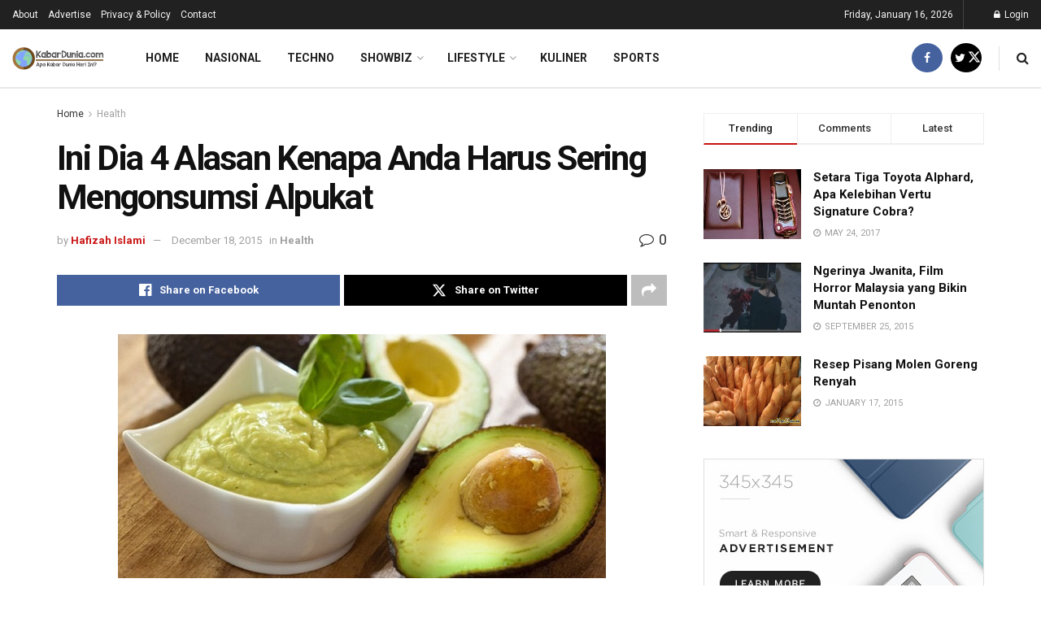

--- FILE ---
content_type: text/html; charset=UTF-8
request_url: https://kabardunia.com/health/9388-ini-dia-4-alasan-kenapa-anda-harus-sering-mengonsumsi-alpukat.html
body_size: 123336
content:
<!doctype html>
<!--[if lt IE 7]> <html class="no-js lt-ie9 lt-ie8 lt-ie7" dir="ltr" lang="en-US" prefix="og: https://ogp.me/ns#" id="html"> <![endif]-->
<!--[if IE 7]>    <html class="no-js lt-ie9 lt-ie8" dir="ltr" lang="en-US" prefix="og: https://ogp.me/ns#" id="html"> <![endif]-->
<!--[if IE 8]>    <html class="no-js lt-ie9" dir="ltr" lang="en-US" prefix="og: https://ogp.me/ns#" id="html"> <![endif]-->
<!--[if IE 9]>    <html class="no-js lt-ie10" dir="ltr" lang="en-US" prefix="og: https://ogp.me/ns#" id="html"> <![endif]-->
<!--[if gt IE 8]><!--> <html class="no-js" dir="ltr" lang="en-US" prefix="og: https://ogp.me/ns#" id="html"> <!--<![endif]-->
<head>
    <meta http-equiv="Content-Type" content="text/html; charset=UTF-8" />
    <meta name='viewport' content='width=device-width, initial-scale=1, user-scalable=yes' />
    <link rel="profile" href="https://gmpg.org/xfn/11" />
    <link rel="pingback" href="https://kabardunia.com/xmlrpc.php" />
    <title>Ini Dia 4 Alasan Kenapa Anda Harus Sering Mengonsumsi Alpukat</title>

		<!-- All in One SEO 4.9.3 - aioseo.com -->
	<meta name="description" content="KabarDunia.com - Buah alpukat pasti diminati oleh setiap orang. Bagi mayoritas orang menikmati alpukat dengan lelehan susu kental manis ataupun gula. Tetapi tahukah Kamu bahwa Alpukat mempunyai tidak sedikit fungsi bagi tubuh apabila dengan memakannya tanpa pemanis semacam susu serta gula tadi? Dilansir dari Awesometips, yuk intip fungsi yang bisa dibagikan alpukat untuk tubuh kita!" />
	<meta name="robots" content="max-snippet:-1, max-image-preview:large, max-video-preview:-1" />
	<meta name="author" content="Hafizah Islami"/>
	<meta name="keywords" content="health" />
	<link rel="canonical" href="https://kabardunia.com/health/9388-ini-dia-4-alasan-kenapa-anda-harus-sering-mengonsumsi-alpukat.html" />
	<meta name="generator" content="All in One SEO (AIOSEO) 4.9.3" />
		<meta property="og:locale" content="en_US" />
		<meta property="og:site_name" content="KabarDunia.com | Apa Kabar Dunia Hari Ini?" />
		<meta property="og:type" content="article" />
		<meta property="og:title" content="Ini Dia 4 Alasan Kenapa Anda Harus Sering Mengonsumsi Alpukat" />
		<meta property="og:description" content="KabarDunia.com - Buah alpukat pasti diminati oleh setiap orang. Bagi mayoritas orang menikmati alpukat dengan lelehan susu kental manis ataupun gula. Tetapi tahukah Kamu bahwa Alpukat mempunyai tidak sedikit fungsi bagi tubuh apabila dengan memakannya tanpa pemanis semacam susu serta gula tadi? Dilansir dari Awesometips, yuk intip fungsi yang bisa dibagikan alpukat untuk tubuh kita!" />
		<meta property="og:url" content="https://kabardunia.com/health/9388-ini-dia-4-alasan-kenapa-anda-harus-sering-mengonsumsi-alpukat.html" />
		<meta property="article:published_time" content="2015-12-18T09:32:49+00:00" />
		<meta property="article:modified_time" content="2015-12-18T09:32:49+00:00" />
		<meta property="article:publisher" content="https://www.facebook.com/kabarduniacom/" />
		<script type="application/ld+json" class="aioseo-schema">
			{"@context":"https:\/\/schema.org","@graph":[{"@type":"Article","@id":"https:\/\/kabardunia.com\/health\/9388-ini-dia-4-alasan-kenapa-anda-harus-sering-mengonsumsi-alpukat.html#article","name":"Ini Dia 4 Alasan Kenapa Anda Harus Sering Mengonsumsi Alpukat","headline":"Ini Dia 4 Alasan Kenapa Anda Harus Sering Mengonsumsi Alpukat","author":{"@id":"https:\/\/kabardunia.com\/author\/hafizah#author"},"publisher":{"@id":"https:\/\/kabardunia.com\/#organization"},"image":{"@type":"ImageObject","url":"https:\/\/kabardunia.com\/wp-content\/uploads2\/2015\/12\/Ini-Dia-4-Alasan-Kenapa-Anda-Harus-Sering-Mengonsumsi-Alpukat.jpg","width":600,"height":300,"caption":"Ini Dia 4 Alasan Kenapa Anda Harus Sering Mengonsumsi Alpukat"},"datePublished":"2015-12-18T16:32:49+07:00","dateModified":"2015-12-18T16:32:49+07:00","inLanguage":"en-US","mainEntityOfPage":{"@id":"https:\/\/kabardunia.com\/health\/9388-ini-dia-4-alasan-kenapa-anda-harus-sering-mengonsumsi-alpukat.html#webpage"},"isPartOf":{"@id":"https:\/\/kabardunia.com\/health\/9388-ini-dia-4-alasan-kenapa-anda-harus-sering-mengonsumsi-alpukat.html#webpage"},"articleSection":"Health"},{"@type":"BreadcrumbList","@id":"https:\/\/kabardunia.com\/health\/9388-ini-dia-4-alasan-kenapa-anda-harus-sering-mengonsumsi-alpukat.html#breadcrumblist","itemListElement":[{"@type":"ListItem","@id":"https:\/\/kabardunia.com#listItem","position":1,"name":"Home","item":"https:\/\/kabardunia.com","nextItem":{"@type":"ListItem","@id":"https:\/\/kabardunia.com\/health#listItem","name":"Health"}},{"@type":"ListItem","@id":"https:\/\/kabardunia.com\/health#listItem","position":2,"name":"Health","item":"https:\/\/kabardunia.com\/health","nextItem":{"@type":"ListItem","@id":"https:\/\/kabardunia.com\/health\/9388-ini-dia-4-alasan-kenapa-anda-harus-sering-mengonsumsi-alpukat.html#listItem","name":"Ini Dia 4 Alasan Kenapa Anda Harus Sering Mengonsumsi Alpukat"},"previousItem":{"@type":"ListItem","@id":"https:\/\/kabardunia.com#listItem","name":"Home"}},{"@type":"ListItem","@id":"https:\/\/kabardunia.com\/health\/9388-ini-dia-4-alasan-kenapa-anda-harus-sering-mengonsumsi-alpukat.html#listItem","position":3,"name":"Ini Dia 4 Alasan Kenapa Anda Harus Sering Mengonsumsi Alpukat","previousItem":{"@type":"ListItem","@id":"https:\/\/kabardunia.com\/health#listItem","name":"Health"}}]},{"@type":"Organization","@id":"https:\/\/kabardunia.com\/#organization","name":"KabarDuniacom","description":"Apa Kabar Dunia Hari Ini?","url":"https:\/\/kabardunia.com\/","telephone":"+6283848848073","logo":{"@type":"ImageObject","url":"https:\/\/kabardunia.com\/wp-content\/uploads2\/2019\/09\/kabarduniacom.png","@id":"https:\/\/kabardunia.com\/health\/9388-ini-dia-4-alasan-kenapa-anda-harus-sering-mengonsumsi-alpukat.html\/#organizationLogo","width":378,"height":378,"caption":"kabarduniacom"},"image":{"@id":"https:\/\/kabardunia.com\/health\/9388-ini-dia-4-alasan-kenapa-anda-harus-sering-mengonsumsi-alpukat.html\/#organizationLogo"},"sameAs":["https:\/\/www.facebook.com\/kabarduniacom\/"]},{"@type":"Person","@id":"https:\/\/kabardunia.com\/author\/hafizah#author","url":"https:\/\/kabardunia.com\/author\/hafizah","name":"Hafizah Islami","image":{"@type":"ImageObject","@id":"https:\/\/kabardunia.com\/health\/9388-ini-dia-4-alasan-kenapa-anda-harus-sering-mengonsumsi-alpukat.html#authorImage","url":"https:\/\/secure.gravatar.com\/avatar\/ffa6ef19b98124d008b1a1cf375f77bee98754746c9724f0c2dd42857211155d?s=96&d=mm&r=g","width":96,"height":96,"caption":"Hafizah Islami"}},{"@type":"WebPage","@id":"https:\/\/kabardunia.com\/health\/9388-ini-dia-4-alasan-kenapa-anda-harus-sering-mengonsumsi-alpukat.html#webpage","url":"https:\/\/kabardunia.com\/health\/9388-ini-dia-4-alasan-kenapa-anda-harus-sering-mengonsumsi-alpukat.html","name":"Ini Dia 4 Alasan Kenapa Anda Harus Sering Mengonsumsi Alpukat","description":"KabarDunia.com - Buah alpukat pasti diminati oleh setiap orang. Bagi mayoritas orang menikmati alpukat dengan lelehan susu kental manis ataupun gula. Tetapi tahukah Kamu bahwa Alpukat mempunyai tidak sedikit fungsi bagi tubuh apabila dengan memakannya tanpa pemanis semacam susu serta gula tadi? Dilansir dari Awesometips, yuk intip fungsi yang bisa dibagikan alpukat untuk tubuh kita!","inLanguage":"en-US","isPartOf":{"@id":"https:\/\/kabardunia.com\/#website"},"breadcrumb":{"@id":"https:\/\/kabardunia.com\/health\/9388-ini-dia-4-alasan-kenapa-anda-harus-sering-mengonsumsi-alpukat.html#breadcrumblist"},"author":{"@id":"https:\/\/kabardunia.com\/author\/hafizah#author"},"creator":{"@id":"https:\/\/kabardunia.com\/author\/hafizah#author"},"image":{"@type":"ImageObject","url":"https:\/\/kabardunia.com\/wp-content\/uploads2\/2015\/12\/Ini-Dia-4-Alasan-Kenapa-Anda-Harus-Sering-Mengonsumsi-Alpukat.jpg","@id":"https:\/\/kabardunia.com\/health\/9388-ini-dia-4-alasan-kenapa-anda-harus-sering-mengonsumsi-alpukat.html\/#mainImage","width":600,"height":300,"caption":"Ini Dia 4 Alasan Kenapa Anda Harus Sering Mengonsumsi Alpukat"},"primaryImageOfPage":{"@id":"https:\/\/kabardunia.com\/health\/9388-ini-dia-4-alasan-kenapa-anda-harus-sering-mengonsumsi-alpukat.html#mainImage"},"datePublished":"2015-12-18T16:32:49+07:00","dateModified":"2015-12-18T16:32:49+07:00"},{"@type":"WebSite","@id":"https:\/\/kabardunia.com\/#website","url":"https:\/\/kabardunia.com\/","name":"KabarDunia.com","description":"Apa Kabar Dunia Hari Ini?","inLanguage":"en-US","publisher":{"@id":"https:\/\/kabardunia.com\/#organization"}}]}
		</script>
		<!-- All in One SEO -->

<meta property="og:type" content="article">
<meta property="og:title" content="Ini Dia 4 Alasan Kenapa Anda Harus Sering Mengonsumsi Alpukat">
<meta property="og:site_name" content="KabarDunia.com">
<meta property="og:description" content="KabarDunia.com - Buah alpukat pasti diminati oleh setiap orang. Bagi mayoritas orang menikmati alpukat dengan lelehan susu kental manis ataupun">
<meta property="og:url" content="https://kabardunia.com/health/9388-ini-dia-4-alasan-kenapa-anda-harus-sering-mengonsumsi-alpukat.html">
<meta property="og:locale" content="en_US">
<meta property="og:image" content="https://kabardunia.com/wp-content/uploads2/2015/12/Ini-Dia-4-Alasan-Kenapa-Anda-Harus-Sering-Mengonsumsi-Alpukat.jpg">
<meta property="og:image:height" content="300">
<meta property="og:image:width" content="600">
<meta property="article:published_time" content="2015-12-18T16:32:49+07:00">
<meta property="article:modified_time" content="2015-12-18T16:32:49+07:00">
<meta property="article:section" content="Health">
<meta name="twitter:card" content="summary_large_image">
<meta name="twitter:title" content="Ini Dia 4 Alasan Kenapa Anda Harus Sering Mengonsumsi Alpukat">
<meta name="twitter:description" content="KabarDunia.com - Buah alpukat pasti diminati oleh setiap orang. Bagi mayoritas orang menikmati alpukat dengan lelehan susu kental manis ataupun">
<meta name="twitter:url" content="https://kabardunia.com/health/9388-ini-dia-4-alasan-kenapa-anda-harus-sering-mengonsumsi-alpukat.html">
<meta name="twitter:site" content="">
<meta name="twitter:image" content="https://kabardunia.com/wp-content/uploads2/2015/12/Ini-Dia-4-Alasan-Kenapa-Anda-Harus-Sering-Mengonsumsi-Alpukat.jpg">
<meta name="twitter:image:width" content="600">
<meta name="twitter:image:height" content="300">
			<script type="text/javascript">
			  var jnews_ajax_url = '/?ajax-request=jnews'
			</script>
			<script type="text/javascript">;window.jnews=window.jnews||{},window.jnews.library=window.jnews.library||{},window.jnews.library=function(){"use strict";var e=this;e.win=window,e.doc=document,e.noop=function(){},e.globalBody=e.doc.getElementsByTagName("body")[0],e.globalBody=e.globalBody?e.globalBody:e.doc,e.win.jnewsDataStorage=e.win.jnewsDataStorage||{_storage:new WeakMap,put:function(e,t,n){this._storage.has(e)||this._storage.set(e,new Map),this._storage.get(e).set(t,n)},get:function(e,t){return this._storage.get(e).get(t)},has:function(e,t){return this._storage.has(e)&&this._storage.get(e).has(t)},remove:function(e,t){var n=this._storage.get(e).delete(t);return 0===!this._storage.get(e).size&&this._storage.delete(e),n}},e.windowWidth=function(){return e.win.innerWidth||e.docEl.clientWidth||e.globalBody.clientWidth},e.windowHeight=function(){return e.win.innerHeight||e.docEl.clientHeight||e.globalBody.clientHeight},e.requestAnimationFrame=e.win.requestAnimationFrame||e.win.webkitRequestAnimationFrame||e.win.mozRequestAnimationFrame||e.win.msRequestAnimationFrame||window.oRequestAnimationFrame||function(e){return setTimeout(e,1e3/60)},e.cancelAnimationFrame=e.win.cancelAnimationFrame||e.win.webkitCancelAnimationFrame||e.win.webkitCancelRequestAnimationFrame||e.win.mozCancelAnimationFrame||e.win.msCancelRequestAnimationFrame||e.win.oCancelRequestAnimationFrame||function(e){clearTimeout(e)},e.classListSupport="classList"in document.createElement("_"),e.hasClass=e.classListSupport?function(e,t){return e.classList.contains(t)}:function(e,t){return e.className.indexOf(t)>=0},e.addClass=e.classListSupport?function(t,n){e.hasClass(t,n)||t.classList.add(n)}:function(t,n){e.hasClass(t,n)||(t.className+=" "+n)},e.removeClass=e.classListSupport?function(t,n){e.hasClass(t,n)&&t.classList.remove(n)}:function(t,n){e.hasClass(t,n)&&(t.className=t.className.replace(n,""))},e.objKeys=function(e){var t=[];for(var n in e)Object.prototype.hasOwnProperty.call(e,n)&&t.push(n);return t},e.isObjectSame=function(e,t){var n=!0;return JSON.stringify(e)!==JSON.stringify(t)&&(n=!1),n},e.extend=function(){for(var e,t,n,o=arguments[0]||{},i=1,a=arguments.length;i<a;i++)if(null!==(e=arguments[i]))for(t in e)o!==(n=e[t])&&void 0!==n&&(o[t]=n);return o},e.dataStorage=e.win.jnewsDataStorage,e.isVisible=function(e){return 0!==e.offsetWidth&&0!==e.offsetHeight||e.getBoundingClientRect().length},e.getHeight=function(e){return e.offsetHeight||e.clientHeight||e.getBoundingClientRect().height},e.getWidth=function(e){return e.offsetWidth||e.clientWidth||e.getBoundingClientRect().width},e.supportsPassive=!1;try{var t=Object.defineProperty({},"passive",{get:function(){e.supportsPassive=!0}});"createEvent"in e.doc?e.win.addEventListener("test",null,t):"fireEvent"in e.doc&&e.win.attachEvent("test",null)}catch(e){}e.passiveOption=!!e.supportsPassive&&{passive:!0},e.setStorage=function(e,t){e="jnews-"+e;var n={expired:Math.floor(((new Date).getTime()+432e5)/1e3)};t=Object.assign(n,t);localStorage.setItem(e,JSON.stringify(t))},e.getStorage=function(e){e="jnews-"+e;var t=localStorage.getItem(e);return null!==t&&0<t.length?JSON.parse(localStorage.getItem(e)):{}},e.expiredStorage=function(){var t,n="jnews-";for(var o in localStorage)o.indexOf(n)>-1&&"undefined"!==(t=e.getStorage(o.replace(n,""))).expired&&t.expired<Math.floor((new Date).getTime()/1e3)&&localStorage.removeItem(o)},e.addEvents=function(t,n,o){for(var i in n){var a=["touchstart","touchmove"].indexOf(i)>=0&&!o&&e.passiveOption;"createEvent"in e.doc?t.addEventListener(i,n[i],a):"fireEvent"in e.doc&&t.attachEvent("on"+i,n[i])}},e.removeEvents=function(t,n){for(var o in n)"createEvent"in e.doc?t.removeEventListener(o,n[o]):"fireEvent"in e.doc&&t.detachEvent("on"+o,n[o])},e.triggerEvents=function(t,n,o){var i;o=o||{detail:null};return"createEvent"in e.doc?(!(i=e.doc.createEvent("CustomEvent")||new CustomEvent(n)).initCustomEvent||i.initCustomEvent(n,!0,!1,o),void t.dispatchEvent(i)):"fireEvent"in e.doc?((i=e.doc.createEventObject()).eventType=n,void t.fireEvent("on"+i.eventType,i)):void 0},e.getParents=function(t,n){void 0===n&&(n=e.doc);for(var o=[],i=t.parentNode,a=!1;!a;)if(i){var r=i;r.querySelectorAll(n).length?a=!0:(o.push(r),i=r.parentNode)}else o=[],a=!0;return o},e.forEach=function(e,t,n){for(var o=0,i=e.length;o<i;o++)t.call(n,e[o],o)},e.getText=function(e){return e.innerText||e.textContent},e.setText=function(e,t){var n="object"==typeof t?t.innerText||t.textContent:t;e.innerText&&(e.innerText=n),e.textContent&&(e.textContent=n)},e.httpBuildQuery=function(t){return e.objKeys(t).reduce(function t(n){var o=arguments.length>1&&void 0!==arguments[1]?arguments[1]:null;return function(i,a){var r=n[a];a=encodeURIComponent(a);var s=o?"".concat(o,"[").concat(a,"]"):a;return null==r||"function"==typeof r?(i.push("".concat(s,"=")),i):["number","boolean","string"].includes(typeof r)?(i.push("".concat(s,"=").concat(encodeURIComponent(r))),i):(i.push(e.objKeys(r).reduce(t(r,s),[]).join("&")),i)}}(t),[]).join("&")},e.get=function(t,n,o,i){return o="function"==typeof o?o:e.noop,e.ajax("GET",t,n,o,i)},e.post=function(t,n,o,i){return o="function"==typeof o?o:e.noop,e.ajax("POST",t,n,o,i)},e.ajax=function(t,n,o,i,a){var r=new XMLHttpRequest,s=n,c=e.httpBuildQuery(o);if(t=-1!=["GET","POST"].indexOf(t)?t:"GET",r.open(t,s+("GET"==t?"?"+c:""),!0),"POST"==t&&r.setRequestHeader("Content-type","application/x-www-form-urlencoded"),r.setRequestHeader("X-Requested-With","XMLHttpRequest"),r.onreadystatechange=function(){4===r.readyState&&200<=r.status&&300>r.status&&"function"==typeof i&&i.call(void 0,r.response)},void 0!==a&&!a){return{xhr:r,send:function(){r.send("POST"==t?c:null)}}}return r.send("POST"==t?c:null),{xhr:r}},e.scrollTo=function(t,n,o){function i(e,t,n){this.start=this.position(),this.change=e-this.start,this.currentTime=0,this.increment=20,this.duration=void 0===n?500:n,this.callback=t,this.finish=!1,this.animateScroll()}return Math.easeInOutQuad=function(e,t,n,o){return(e/=o/2)<1?n/2*e*e+t:-n/2*(--e*(e-2)-1)+t},i.prototype.stop=function(){this.finish=!0},i.prototype.move=function(t){e.doc.documentElement.scrollTop=t,e.globalBody.parentNode.scrollTop=t,e.globalBody.scrollTop=t},i.prototype.position=function(){return e.doc.documentElement.scrollTop||e.globalBody.parentNode.scrollTop||e.globalBody.scrollTop},i.prototype.animateScroll=function(){this.currentTime+=this.increment;var t=Math.easeInOutQuad(this.currentTime,this.start,this.change,this.duration);this.move(t),this.currentTime<this.duration&&!this.finish?e.requestAnimationFrame.call(e.win,this.animateScroll.bind(this)):this.callback&&"function"==typeof this.callback&&this.callback()},new i(t,n,o)},e.unwrap=function(t){var n,o=t;e.forEach(t,(function(e,t){n?n+=e:n=e})),o.replaceWith(n)},e.performance={start:function(e){performance.mark(e+"Start")},stop:function(e){performance.mark(e+"End"),performance.measure(e,e+"Start",e+"End")}},e.fps=function(){var t=0,n=0,o=0;!function(){var i=t=0,a=0,r=0,s=document.getElementById("fpsTable"),c=function(t){void 0===document.getElementsByTagName("body")[0]?e.requestAnimationFrame.call(e.win,(function(){c(t)})):document.getElementsByTagName("body")[0].appendChild(t)};null===s&&((s=document.createElement("div")).style.position="fixed",s.style.top="120px",s.style.left="10px",s.style.width="100px",s.style.height="20px",s.style.border="1px solid black",s.style.fontSize="11px",s.style.zIndex="100000",s.style.backgroundColor="white",s.id="fpsTable",c(s));var l=function(){o++,n=Date.now(),(a=(o/(r=(n-t)/1e3)).toPrecision(2))!=i&&(i=a,s.innerHTML=i+"fps"),1<r&&(t=n,o=0),e.requestAnimationFrame.call(e.win,l)};l()}()},e.instr=function(e,t){for(var n=0;n<t.length;n++)if(-1!==e.toLowerCase().indexOf(t[n].toLowerCase()))return!0},e.winLoad=function(t,n){function o(o){if("complete"===e.doc.readyState||"interactive"===e.doc.readyState)return!o||n?setTimeout(t,n||1):t(o),1}o()||e.addEvents(e.win,{load:o})},e.docReady=function(t,n){function o(o){if("complete"===e.doc.readyState||"interactive"===e.doc.readyState)return!o||n?setTimeout(t,n||1):t(o),1}o()||e.addEvents(e.doc,{DOMContentLoaded:o})},e.fireOnce=function(){e.docReady((function(){e.assets=e.assets||[],e.assets.length&&(e.boot(),e.load_assets())}),50)},e.boot=function(){e.length&&e.doc.querySelectorAll("style[media]").forEach((function(e){"not all"==e.getAttribute("media")&&e.removeAttribute("media")}))},e.create_js=function(t,n){var o=e.doc.createElement("script");switch(o.setAttribute("src",t),n){case"defer":o.setAttribute("defer",!0);break;case"async":o.setAttribute("async",!0);break;case"deferasync":o.setAttribute("defer",!0),o.setAttribute("async",!0)}e.globalBody.appendChild(o)},e.load_assets=function(){"object"==typeof e.assets&&e.forEach(e.assets.slice(0),(function(t,n){var o="";t.defer&&(o+="defer"),t.async&&(o+="async"),e.create_js(t.url,o);var i=e.assets.indexOf(t);i>-1&&e.assets.splice(i,1)})),e.assets=jnewsoption.au_scripts=window.jnewsads=[]},e.setCookie=function(e,t,n){var o="";if(n){var i=new Date;i.setTime(i.getTime()+24*n*60*60*1e3),o="; expires="+i.toUTCString()}document.cookie=e+"="+(t||"")+o+"; path=/"},e.getCookie=function(e){for(var t=e+"=",n=document.cookie.split(";"),o=0;o<n.length;o++){for(var i=n[o];" "==i.charAt(0);)i=i.substring(1,i.length);if(0==i.indexOf(t))return i.substring(t.length,i.length)}return null},e.eraseCookie=function(e){document.cookie=e+"=; Path=/; Expires=Thu, 01 Jan 1970 00:00:01 GMT;"},e.docReady((function(){e.globalBody=e.globalBody==e.doc?e.doc.getElementsByTagName("body")[0]:e.globalBody,e.globalBody=e.globalBody?e.globalBody:e.doc})),e.winLoad((function(){e.winLoad((function(){var t=!1;if(void 0!==window.jnewsadmin)if(void 0!==window.file_version_checker){var n=e.objKeys(window.file_version_checker);n.length?n.forEach((function(e){t||"10.0.4"===window.file_version_checker[e]||(t=!0)})):t=!0}else t=!0;t&&(window.jnewsHelper.getMessage(),window.jnewsHelper.getNotice())}),2500)}))},window.jnews.library=new window.jnews.library;</script><link rel='dns-prefetch' href='//fonts.googleapis.com' />
<link rel='preconnect' href='https://fonts.gstatic.com' />
<link rel="alternate" type="application/rss+xml" title="KabarDunia.com &raquo; Feed" href="https://kabardunia.com/feed" />
<link rel="alternate" type="application/rss+xml" title="KabarDunia.com &raquo; Comments Feed" href="https://kabardunia.com/comments/feed" />
<link rel="alternate" type="application/rss+xml" title="KabarDunia.com &raquo; Ini Dia 4 Alasan Kenapa Anda Harus Sering Mengonsumsi Alpukat Comments Feed" href="https://kabardunia.com/health/9388-ini-dia-4-alasan-kenapa-anda-harus-sering-mengonsumsi-alpukat.html/feed" />
<link rel="alternate" title="oEmbed (JSON)" type="application/json+oembed" href="https://kabardunia.com/wp-json/oembed/1.0/embed?url=https%3A%2F%2Fkabardunia.com%2Fhealth%2F9388-ini-dia-4-alasan-kenapa-anda-harus-sering-mengonsumsi-alpukat.html" />
<link rel="alternate" title="oEmbed (XML)" type="text/xml+oembed" href="https://kabardunia.com/wp-json/oembed/1.0/embed?url=https%3A%2F%2Fkabardunia.com%2Fhealth%2F9388-ini-dia-4-alasan-kenapa-anda-harus-sering-mengonsumsi-alpukat.html&#038;format=xml" />
<style id='wp-img-auto-sizes-contain-inline-css' type='text/css'>
img:is([sizes=auto i],[sizes^="auto," i]){contain-intrinsic-size:3000px 1500px}
/*# sourceURL=wp-img-auto-sizes-contain-inline-css */
</style>

<style id='wp-emoji-styles-inline-css' type='text/css'>

	img.wp-smiley, img.emoji {
		display: inline !important;
		border: none !important;
		box-shadow: none !important;
		height: 1em !important;
		width: 1em !important;
		margin: 0 0.07em !important;
		vertical-align: -0.1em !important;
		background: none !important;
		padding: 0 !important;
	}
/*# sourceURL=wp-emoji-styles-inline-css */
</style>
<link rel='stylesheet' id='wp-block-library-css' href='https://kabardunia.com/wp-includes/css/dist/block-library/style.min.css' type='text/css' media='all' />
<style id='global-styles-inline-css' type='text/css'>
:root{--wp--preset--aspect-ratio--square: 1;--wp--preset--aspect-ratio--4-3: 4/3;--wp--preset--aspect-ratio--3-4: 3/4;--wp--preset--aspect-ratio--3-2: 3/2;--wp--preset--aspect-ratio--2-3: 2/3;--wp--preset--aspect-ratio--16-9: 16/9;--wp--preset--aspect-ratio--9-16: 9/16;--wp--preset--color--black: #000000;--wp--preset--color--cyan-bluish-gray: #abb8c3;--wp--preset--color--white: #ffffff;--wp--preset--color--pale-pink: #f78da7;--wp--preset--color--vivid-red: #cf2e2e;--wp--preset--color--luminous-vivid-orange: #ff6900;--wp--preset--color--luminous-vivid-amber: #fcb900;--wp--preset--color--light-green-cyan: #7bdcb5;--wp--preset--color--vivid-green-cyan: #00d084;--wp--preset--color--pale-cyan-blue: #8ed1fc;--wp--preset--color--vivid-cyan-blue: #0693e3;--wp--preset--color--vivid-purple: #9b51e0;--wp--preset--gradient--vivid-cyan-blue-to-vivid-purple: linear-gradient(135deg,rgb(6,147,227) 0%,rgb(155,81,224) 100%);--wp--preset--gradient--light-green-cyan-to-vivid-green-cyan: linear-gradient(135deg,rgb(122,220,180) 0%,rgb(0,208,130) 100%);--wp--preset--gradient--luminous-vivid-amber-to-luminous-vivid-orange: linear-gradient(135deg,rgb(252,185,0) 0%,rgb(255,105,0) 100%);--wp--preset--gradient--luminous-vivid-orange-to-vivid-red: linear-gradient(135deg,rgb(255,105,0) 0%,rgb(207,46,46) 100%);--wp--preset--gradient--very-light-gray-to-cyan-bluish-gray: linear-gradient(135deg,rgb(238,238,238) 0%,rgb(169,184,195) 100%);--wp--preset--gradient--cool-to-warm-spectrum: linear-gradient(135deg,rgb(74,234,220) 0%,rgb(151,120,209) 20%,rgb(207,42,186) 40%,rgb(238,44,130) 60%,rgb(251,105,98) 80%,rgb(254,248,76) 100%);--wp--preset--gradient--blush-light-purple: linear-gradient(135deg,rgb(255,206,236) 0%,rgb(152,150,240) 100%);--wp--preset--gradient--blush-bordeaux: linear-gradient(135deg,rgb(254,205,165) 0%,rgb(254,45,45) 50%,rgb(107,0,62) 100%);--wp--preset--gradient--luminous-dusk: linear-gradient(135deg,rgb(255,203,112) 0%,rgb(199,81,192) 50%,rgb(65,88,208) 100%);--wp--preset--gradient--pale-ocean: linear-gradient(135deg,rgb(255,245,203) 0%,rgb(182,227,212) 50%,rgb(51,167,181) 100%);--wp--preset--gradient--electric-grass: linear-gradient(135deg,rgb(202,248,128) 0%,rgb(113,206,126) 100%);--wp--preset--gradient--midnight: linear-gradient(135deg,rgb(2,3,129) 0%,rgb(40,116,252) 100%);--wp--preset--font-size--small: 13px;--wp--preset--font-size--medium: 20px;--wp--preset--font-size--large: 36px;--wp--preset--font-size--x-large: 42px;--wp--preset--spacing--20: 0.44rem;--wp--preset--spacing--30: 0.67rem;--wp--preset--spacing--40: 1rem;--wp--preset--spacing--50: 1.5rem;--wp--preset--spacing--60: 2.25rem;--wp--preset--spacing--70: 3.38rem;--wp--preset--spacing--80: 5.06rem;--wp--preset--shadow--natural: 6px 6px 9px rgba(0, 0, 0, 0.2);--wp--preset--shadow--deep: 12px 12px 50px rgba(0, 0, 0, 0.4);--wp--preset--shadow--sharp: 6px 6px 0px rgba(0, 0, 0, 0.2);--wp--preset--shadow--outlined: 6px 6px 0px -3px rgb(255, 255, 255), 6px 6px rgb(0, 0, 0);--wp--preset--shadow--crisp: 6px 6px 0px rgb(0, 0, 0);}:where(.is-layout-flex){gap: 0.5em;}:where(.is-layout-grid){gap: 0.5em;}body .is-layout-flex{display: flex;}.is-layout-flex{flex-wrap: wrap;align-items: center;}.is-layout-flex > :is(*, div){margin: 0;}body .is-layout-grid{display: grid;}.is-layout-grid > :is(*, div){margin: 0;}:where(.wp-block-columns.is-layout-flex){gap: 2em;}:where(.wp-block-columns.is-layout-grid){gap: 2em;}:where(.wp-block-post-template.is-layout-flex){gap: 1.25em;}:where(.wp-block-post-template.is-layout-grid){gap: 1.25em;}.has-black-color{color: var(--wp--preset--color--black) !important;}.has-cyan-bluish-gray-color{color: var(--wp--preset--color--cyan-bluish-gray) !important;}.has-white-color{color: var(--wp--preset--color--white) !important;}.has-pale-pink-color{color: var(--wp--preset--color--pale-pink) !important;}.has-vivid-red-color{color: var(--wp--preset--color--vivid-red) !important;}.has-luminous-vivid-orange-color{color: var(--wp--preset--color--luminous-vivid-orange) !important;}.has-luminous-vivid-amber-color{color: var(--wp--preset--color--luminous-vivid-amber) !important;}.has-light-green-cyan-color{color: var(--wp--preset--color--light-green-cyan) !important;}.has-vivid-green-cyan-color{color: var(--wp--preset--color--vivid-green-cyan) !important;}.has-pale-cyan-blue-color{color: var(--wp--preset--color--pale-cyan-blue) !important;}.has-vivid-cyan-blue-color{color: var(--wp--preset--color--vivid-cyan-blue) !important;}.has-vivid-purple-color{color: var(--wp--preset--color--vivid-purple) !important;}.has-black-background-color{background-color: var(--wp--preset--color--black) !important;}.has-cyan-bluish-gray-background-color{background-color: var(--wp--preset--color--cyan-bluish-gray) !important;}.has-white-background-color{background-color: var(--wp--preset--color--white) !important;}.has-pale-pink-background-color{background-color: var(--wp--preset--color--pale-pink) !important;}.has-vivid-red-background-color{background-color: var(--wp--preset--color--vivid-red) !important;}.has-luminous-vivid-orange-background-color{background-color: var(--wp--preset--color--luminous-vivid-orange) !important;}.has-luminous-vivid-amber-background-color{background-color: var(--wp--preset--color--luminous-vivid-amber) !important;}.has-light-green-cyan-background-color{background-color: var(--wp--preset--color--light-green-cyan) !important;}.has-vivid-green-cyan-background-color{background-color: var(--wp--preset--color--vivid-green-cyan) !important;}.has-pale-cyan-blue-background-color{background-color: var(--wp--preset--color--pale-cyan-blue) !important;}.has-vivid-cyan-blue-background-color{background-color: var(--wp--preset--color--vivid-cyan-blue) !important;}.has-vivid-purple-background-color{background-color: var(--wp--preset--color--vivid-purple) !important;}.has-black-border-color{border-color: var(--wp--preset--color--black) !important;}.has-cyan-bluish-gray-border-color{border-color: var(--wp--preset--color--cyan-bluish-gray) !important;}.has-white-border-color{border-color: var(--wp--preset--color--white) !important;}.has-pale-pink-border-color{border-color: var(--wp--preset--color--pale-pink) !important;}.has-vivid-red-border-color{border-color: var(--wp--preset--color--vivid-red) !important;}.has-luminous-vivid-orange-border-color{border-color: var(--wp--preset--color--luminous-vivid-orange) !important;}.has-luminous-vivid-amber-border-color{border-color: var(--wp--preset--color--luminous-vivid-amber) !important;}.has-light-green-cyan-border-color{border-color: var(--wp--preset--color--light-green-cyan) !important;}.has-vivid-green-cyan-border-color{border-color: var(--wp--preset--color--vivid-green-cyan) !important;}.has-pale-cyan-blue-border-color{border-color: var(--wp--preset--color--pale-cyan-blue) !important;}.has-vivid-cyan-blue-border-color{border-color: var(--wp--preset--color--vivid-cyan-blue) !important;}.has-vivid-purple-border-color{border-color: var(--wp--preset--color--vivid-purple) !important;}.has-vivid-cyan-blue-to-vivid-purple-gradient-background{background: var(--wp--preset--gradient--vivid-cyan-blue-to-vivid-purple) !important;}.has-light-green-cyan-to-vivid-green-cyan-gradient-background{background: var(--wp--preset--gradient--light-green-cyan-to-vivid-green-cyan) !important;}.has-luminous-vivid-amber-to-luminous-vivid-orange-gradient-background{background: var(--wp--preset--gradient--luminous-vivid-amber-to-luminous-vivid-orange) !important;}.has-luminous-vivid-orange-to-vivid-red-gradient-background{background: var(--wp--preset--gradient--luminous-vivid-orange-to-vivid-red) !important;}.has-very-light-gray-to-cyan-bluish-gray-gradient-background{background: var(--wp--preset--gradient--very-light-gray-to-cyan-bluish-gray) !important;}.has-cool-to-warm-spectrum-gradient-background{background: var(--wp--preset--gradient--cool-to-warm-spectrum) !important;}.has-blush-light-purple-gradient-background{background: var(--wp--preset--gradient--blush-light-purple) !important;}.has-blush-bordeaux-gradient-background{background: var(--wp--preset--gradient--blush-bordeaux) !important;}.has-luminous-dusk-gradient-background{background: var(--wp--preset--gradient--luminous-dusk) !important;}.has-pale-ocean-gradient-background{background: var(--wp--preset--gradient--pale-ocean) !important;}.has-electric-grass-gradient-background{background: var(--wp--preset--gradient--electric-grass) !important;}.has-midnight-gradient-background{background: var(--wp--preset--gradient--midnight) !important;}.has-small-font-size{font-size: var(--wp--preset--font-size--small) !important;}.has-medium-font-size{font-size: var(--wp--preset--font-size--medium) !important;}.has-large-font-size{font-size: var(--wp--preset--font-size--large) !important;}.has-x-large-font-size{font-size: var(--wp--preset--font-size--x-large) !important;}
/*# sourceURL=global-styles-inline-css */
</style>

<style id='classic-theme-styles-inline-css' type='text/css'>
/*! This file is auto-generated */
.wp-block-button__link{color:#fff;background-color:#32373c;border-radius:9999px;box-shadow:none;text-decoration:none;padding:calc(.667em + 2px) calc(1.333em + 2px);font-size:1.125em}.wp-block-file__button{background:#32373c;color:#fff;text-decoration:none}
/*# sourceURL=/wp-includes/css/classic-themes.min.css */
</style>
<link rel='stylesheet' id='fss-style_fonts-css' href='https://kabardunia.com/wp-content/plugins/fast-social-share-buttons//css/fssbtn.css' type='text/css' media='all' />
<link rel='stylesheet' id='fss-style-css-css' href='https://kabardunia.com/wp-content/plugins/fast-social-share-buttons//css/socialbtn.css' type='text/css' media='all' />
<link rel='stylesheet' id='fss-google-fonts-css' href='https://fonts.googleapis.com/css?family=Roboto' type='text/css' media='all' />
<link rel='stylesheet' id='jnews-split-css' href='https://kabardunia.com/wp-content/plugins/jnews-split/assets/css/splitpost.css' type='text/css' media='' />
<link rel='stylesheet' id='jnews-split-toc-css' href='https://kabardunia.com/wp-content/plugins/jnews-split/assets/css/splitpost-toc.css' type='text/css' media='' />
<link rel='stylesheet' id='js_composer_front-css' href='https://kabardunia.com/wp-content/plugins/js_composer/assets/css/js_composer.min.css' type='text/css' media='all' />
<link rel='stylesheet' id='arve-css' href='https://kabardunia.com/wp-content/plugins/advanced-responsive-video-embedder/build/main.css' type='text/css' media='all' />
<link rel='stylesheet' id='jeg_customizer_font-css' href='//fonts.googleapis.com/css?family=Roboto%3Aregular%2C500%2C700%2C700%2C500&#038;display=swap' type='text/css' media='all' />
<link rel='stylesheet' id='font-awesome-css' href='https://kabardunia.com/wp-content/themes/jnews/assets/fonts/font-awesome/font-awesome.min.css' type='text/css' media='all' />
<link rel='stylesheet' id='jnews-frontend-css' href='https://kabardunia.com/wp-content/themes/jnews/assets/dist/frontend.min.css' type='text/css' media='all' />
<link rel='stylesheet' id='jnews-js-composer-css' href='https://kabardunia.com/wp-content/themes/jnews/assets/css/js-composer-frontend.css' type='text/css' media='all' />
<link rel='stylesheet' id='jnews-style-css' href='https://kabardunia.com/wp-content/themes/jnews/style.css' type='text/css' media='all' />
<link rel='stylesheet' id='jnews-darkmode-css' href='https://kabardunia.com/wp-content/themes/jnews/assets/css/darkmode.css' type='text/css' media='all' />
<link rel='stylesheet' id='jnews-scheme-css' href='https://kabardunia.com/wp-content/uploads2/jnews/scheme.css' type='text/css' media='all' />
<link rel='stylesheet' id='jnews-social-login-style-css' href='https://kabardunia.com/wp-content/plugins/jnews-social-login/assets/css/plugin.css' type='text/css' media='all' />
<link rel='stylesheet' id='jnews-select-share-css' href='https://kabardunia.com/wp-content/plugins/jnews-social-share/assets/css/plugin.css' type='text/css' media='all' />
<link rel='stylesheet' id='jnews-weather-style-css' href='https://kabardunia.com/wp-content/plugins/jnews-weather/assets/css/plugin.css' type='text/css' media='all' />
<script type="text/javascript" src="https://kabardunia.com/wp-includes/js/jquery/jquery.min.js" id="jquery-core-js"></script>
<script type="text/javascript" src="https://kabardunia.com/wp-includes/js/jquery/jquery-migrate.min.js" id="jquery-migrate-js"></script>
<script></script><link rel="https://api.w.org/" href="https://kabardunia.com/wp-json/" /><link rel="alternate" title="JSON" type="application/json" href="https://kabardunia.com/wp-json/wp/v2/posts/9388" /><link rel="EditURI" type="application/rsd+xml" title="RSD" href="https://kabardunia.com/xmlrpc.php?rsd" />
			<meta property="fb:pages" content="121067714681030" />
			        <script>

      window.OneSignalDeferred = window.OneSignalDeferred || [];

      OneSignalDeferred.push(function(OneSignal) {
        var oneSignal_options = {};
        window._oneSignalInitOptions = oneSignal_options;

        oneSignal_options['serviceWorkerParam'] = { scope: '/' };
oneSignal_options['serviceWorkerPath'] = 'OneSignalSDKWorker.js.php';

        OneSignal.Notifications.setDefaultUrl("https://kabardunia.com");

        oneSignal_options['wordpress'] = true;
oneSignal_options['appId'] = '6646052b-9c2e-42f0-a9ca-553b368a9278';
oneSignal_options['allowLocalhostAsSecureOrigin'] = true;
oneSignal_options['httpPermissionRequest'] = { };
oneSignal_options['httpPermissionRequest']['enable'] = true;
oneSignal_options['welcomeNotification'] = { };
oneSignal_options['welcomeNotification']['title'] = "KabarDunia.com";
oneSignal_options['welcomeNotification']['message'] = "";
oneSignal_options['subdomainName'] = "https://kabardunia.onesignal.com";
oneSignal_options['safari_web_id'] = "web.onesignal.auto.0d6d1ede-d24a-45d0-ba73-2f88839c0735";
oneSignal_options['promptOptions'] = { };
oneSignal_options['promptOptions']['exampleNotificationTitleDesktop'] = "HOT NEWS!";
oneSignal_options['promptOptions']['exampleNotificationMessageDesktop'] = "Dapatkan iformasi terupdate dengan mudah";
oneSignal_options['promptOptions']['exampleNotificationTitleMobile'] = "HOT NEWS!";
oneSignal_options['promptOptions']['exampleNotificationMessageMobile'] = "Dapatkan iformasi terupdate dengan mudah";
oneSignal_options['promptOptions']['siteName'] = "KabarDunia.com";
oneSignal_options['notifyButton'] = { };
oneSignal_options['notifyButton']['enable'] = true;
oneSignal_options['notifyButton']['position'] = 'bottom-right';
oneSignal_options['notifyButton']['theme'] = 'default';
oneSignal_options['notifyButton']['size'] = 'medium';
oneSignal_options['notifyButton']['showCredit'] = true;
oneSignal_options['notifyButton']['text'] = {};
              OneSignal.init(window._oneSignalInitOptions);
              OneSignal.Slidedown.promptPush()      });

      function documentInitOneSignal() {
        var oneSignal_elements = document.getElementsByClassName("OneSignal-prompt");

        var oneSignalLinkClickHandler = function(event) { OneSignal.Notifications.requestPermission(); event.preventDefault(); };        for(var i = 0; i < oneSignal_elements.length; i++)
          oneSignal_elements[i].addEventListener('click', oneSignalLinkClickHandler, false);
      }

      if (document.readyState === 'complete') {
           documentInitOneSignal();
      }
      else {
           window.addEventListener("load", function(event){
               documentInitOneSignal();
          });
      }
    </script>
<meta name="generator" content="Powered by WPBakery Page Builder - drag and drop page builder for WordPress."/>
<script type='application/ld+json'>{"@context":"http:\/\/schema.org","@type":"Organization","@id":"https:\/\/kabardunia.com\/#organization","url":"https:\/\/kabardunia.com\/","name":"","logo":{"@type":"ImageObject","url":""},"sameAs":["http:\/\/facebook.com","http:\/\/twitter.com"]}</script>
<script type='application/ld+json'>{"@context":"http:\/\/schema.org","@type":"WebSite","@id":"https:\/\/kabardunia.com\/#website","url":"https:\/\/kabardunia.com\/","name":"","potentialAction":{"@type":"SearchAction","target":"https:\/\/kabardunia.com\/?s={search_term_string}","query-input":"required name=search_term_string"}}</script>
<link rel="icon" href="https://kabardunia.com/wp-content/uploads2/2023/09/cropped-299124819_778762993344584_545532883063554448_n-32x32.jpg" sizes="32x32" />
<link rel="icon" href="https://kabardunia.com/wp-content/uploads2/2023/09/cropped-299124819_778762993344584_545532883063554448_n-192x192.jpg" sizes="192x192" />
<link rel="apple-touch-icon" href="https://kabardunia.com/wp-content/uploads2/2023/09/cropped-299124819_778762993344584_545532883063554448_n-180x180.jpg" />
<meta name="msapplication-TileImage" content="https://kabardunia.com/wp-content/uploads2/2023/09/cropped-299124819_778762993344584_545532883063554448_n-270x270.jpg" />
<style id="jeg_dynamic_css" type="text/css" data-type="jeg_custom-css">body { --j-body-color : #323232; --j-accent-color : #c91212; --j-alt-color : #1476b7; --j-heading-color : #111111; } body,.jeg_newsfeed_list .tns-outer .tns-controls button,.jeg_filter_button,.owl-carousel .owl-nav div,.jeg_readmore,.jeg_hero_style_7 .jeg_post_meta a,.widget_calendar thead th,.widget_calendar tfoot a,.jeg_socialcounter a,.entry-header .jeg_meta_like a,.entry-header .jeg_meta_comment a,.entry-header .jeg_meta_donation a,.entry-header .jeg_meta_bookmark a,.entry-content tbody tr:hover,.entry-content th,.jeg_splitpost_nav li:hover a,#breadcrumbs a,.jeg_author_socials a:hover,.jeg_footer_content a,.jeg_footer_bottom a,.jeg_cartcontent,.woocommerce .woocommerce-breadcrumb a { color : #323232; } a, .jeg_menu_style_5>li>a:hover, .jeg_menu_style_5>li.sfHover>a, .jeg_menu_style_5>li.current-menu-item>a, .jeg_menu_style_5>li.current-menu-ancestor>a, .jeg_navbar .jeg_menu:not(.jeg_main_menu)>li>a:hover, .jeg_midbar .jeg_menu:not(.jeg_main_menu)>li>a:hover, .jeg_side_tabs li.active, .jeg_block_heading_5 strong, .jeg_block_heading_6 strong, .jeg_block_heading_7 strong, .jeg_block_heading_8 strong, .jeg_subcat_list li a:hover, .jeg_subcat_list li button:hover, .jeg_pl_lg_7 .jeg_thumb .jeg_post_category a, .jeg_pl_xs_2:before, .jeg_pl_xs_4 .jeg_postblock_content:before, .jeg_postblock .jeg_post_title a:hover, .jeg_hero_style_6 .jeg_post_title a:hover, .jeg_sidefeed .jeg_pl_xs_3 .jeg_post_title a:hover, .widget_jnews_popular .jeg_post_title a:hover, .jeg_meta_author a, .widget_archive li a:hover, .widget_pages li a:hover, .widget_meta li a:hover, .widget_recent_entries li a:hover, .widget_rss li a:hover, .widget_rss cite, .widget_categories li a:hover, .widget_categories li.current-cat>a, #breadcrumbs a:hover, .jeg_share_count .counts, .commentlist .bypostauthor>.comment-body>.comment-author>.fn, span.required, .jeg_review_title, .bestprice .price, .authorlink a:hover, .jeg_vertical_playlist .jeg_video_playlist_play_icon, .jeg_vertical_playlist .jeg_video_playlist_item.active .jeg_video_playlist_thumbnail:before, .jeg_horizontal_playlist .jeg_video_playlist_play, .woocommerce li.product .pricegroup .button, .widget_display_forums li a:hover, .widget_display_topics li:before, .widget_display_replies li:before, .widget_display_views li:before, .bbp-breadcrumb a:hover, .jeg_mobile_menu li.sfHover>a, .jeg_mobile_menu li a:hover, .split-template-6 .pagenum, .jeg_mobile_menu_style_5>li>a:hover, .jeg_mobile_menu_style_5>li.sfHover>a, .jeg_mobile_menu_style_5>li.current-menu-item>a, .jeg_mobile_menu_style_5>li.current-menu-ancestor>a, .jeg_mobile_menu.jeg_menu_dropdown li.open > div > a { color : #c91212; } .jeg_menu_style_1>li>a:before, .jeg_menu_style_2>li>a:before, .jeg_menu_style_3>li>a:before, .jeg_side_toggle, .jeg_slide_caption .jeg_post_category a, .jeg_slider_type_1_wrapper .tns-controls button.tns-next, .jeg_block_heading_1 .jeg_block_title span, .jeg_block_heading_2 .jeg_block_title span, .jeg_block_heading_3, .jeg_block_heading_4 .jeg_block_title span, .jeg_block_heading_6:after, .jeg_pl_lg_box .jeg_post_category a, .jeg_pl_md_box .jeg_post_category a, .jeg_readmore:hover, .jeg_thumb .jeg_post_category a, .jeg_block_loadmore a:hover, .jeg_postblock.alt .jeg_block_loadmore a:hover, .jeg_block_loadmore a.active, .jeg_postblock_carousel_2 .jeg_post_category a, .jeg_heroblock .jeg_post_category a, .jeg_pagenav_1 .page_number.active, .jeg_pagenav_1 .page_number.active:hover, input[type="submit"], .btn, .button, .widget_tag_cloud a:hover, .popularpost_item:hover .jeg_post_title a:before, .jeg_splitpost_4 .page_nav, .jeg_splitpost_5 .page_nav, .jeg_post_via a:hover, .jeg_post_source a:hover, .jeg_post_tags a:hover, .comment-reply-title small a:before, .comment-reply-title small a:after, .jeg_storelist .productlink, .authorlink li.active a:before, .jeg_footer.dark .socials_widget:not(.nobg) a:hover .fa, div.jeg_breakingnews_title, .jeg_overlay_slider_bottom_wrapper .tns-controls button, .jeg_overlay_slider_bottom_wrapper .tns-controls button:hover, .jeg_vertical_playlist .jeg_video_playlist_current, .woocommerce span.onsale, .woocommerce #respond input#submit:hover, .woocommerce a.button:hover, .woocommerce button.button:hover, .woocommerce input.button:hover, .woocommerce #respond input#submit.alt, .woocommerce a.button.alt, .woocommerce button.button.alt, .woocommerce input.button.alt, .jeg_popup_post .caption, .jeg_footer.dark input[type="submit"], .jeg_footer.dark .btn, .jeg_footer.dark .button, .footer_widget.widget_tag_cloud a:hover, .jeg_inner_content .content-inner .jeg_post_category a:hover, #buddypress .standard-form button, #buddypress a.button, #buddypress input[type="submit"], #buddypress input[type="button"], #buddypress input[type="reset"], #buddypress ul.button-nav li a, #buddypress .generic-button a, #buddypress .generic-button button, #buddypress .comment-reply-link, #buddypress a.bp-title-button, #buddypress.buddypress-wrap .members-list li .user-update .activity-read-more a, div#buddypress .standard-form button:hover, div#buddypress a.button:hover, div#buddypress input[type="submit"]:hover, div#buddypress input[type="button"]:hover, div#buddypress input[type="reset"]:hover, div#buddypress ul.button-nav li a:hover, div#buddypress .generic-button a:hover, div#buddypress .generic-button button:hover, div#buddypress .comment-reply-link:hover, div#buddypress a.bp-title-button:hover, div#buddypress.buddypress-wrap .members-list li .user-update .activity-read-more a:hover, #buddypress #item-nav .item-list-tabs ul li a:before, .jeg_inner_content .jeg_meta_container .follow-wrapper a { background-color : #c91212; } .jeg_block_heading_7 .jeg_block_title span, .jeg_readmore:hover, .jeg_block_loadmore a:hover, .jeg_block_loadmore a.active, .jeg_pagenav_1 .page_number.active, .jeg_pagenav_1 .page_number.active:hover, .jeg_pagenav_3 .page_number:hover, .jeg_prevnext_post a:hover h3, .jeg_overlay_slider .jeg_post_category, .jeg_sidefeed .jeg_post.active, .jeg_vertical_playlist.jeg_vertical_playlist .jeg_video_playlist_item.active .jeg_video_playlist_thumbnail img, .jeg_horizontal_playlist .jeg_video_playlist_item.active { border-color : #c91212; } .jeg_tabpost_nav li.active, .woocommerce div.product .woocommerce-tabs ul.tabs li.active, .jeg_mobile_menu_style_1>li.current-menu-item a, .jeg_mobile_menu_style_1>li.current-menu-ancestor a, .jeg_mobile_menu_style_2>li.current-menu-item::after, .jeg_mobile_menu_style_2>li.current-menu-ancestor::after, .jeg_mobile_menu_style_3>li.current-menu-item::before, .jeg_mobile_menu_style_3>li.current-menu-ancestor::before { border-bottom-color : #c91212; } .jeg_post_meta .fa, .jeg_post_meta .jpwt-icon, .entry-header .jeg_post_meta .fa, .jeg_review_stars, .jeg_price_review_list { color : #1476b7; } .jeg_share_button.share-float.share-monocrhome a { background-color : #1476b7; } h1,h2,h3,h4,h5,h6,.jeg_post_title a,.entry-header .jeg_post_title,.jeg_hero_style_7 .jeg_post_title a,.jeg_block_title,.jeg_splitpost_bar .current_title,.jeg_video_playlist_title,.gallery-caption,.jeg_push_notification_button>a.button { color : #111111; } .split-template-9 .pagenum, .split-template-10 .pagenum, .split-template-11 .pagenum, .split-template-12 .pagenum, .split-template-13 .pagenum, .split-template-15 .pagenum, .split-template-18 .pagenum, .split-template-20 .pagenum, .split-template-19 .current_title span, .split-template-20 .current_title span { background-color : #111111; } .jeg_topbar .jeg_nav_row, .jeg_topbar .jeg_search_no_expand .jeg_search_input { line-height : 36px; } .jeg_topbar .jeg_nav_row, .jeg_topbar .jeg_nav_icon { height : 36px; } .jeg_header .jeg_bottombar.jeg_navbar,.jeg_bottombar .jeg_nav_icon { height : 71px; } .jeg_header .jeg_bottombar.jeg_navbar, .jeg_header .jeg_bottombar .jeg_main_menu:not(.jeg_menu_style_1) > li > a, .jeg_header .jeg_bottombar .jeg_menu_style_1 > li, .jeg_header .jeg_bottombar .jeg_menu:not(.jeg_main_menu) > li > a { line-height : 71px; } .jeg_header .jeg_bottombar, .jeg_header .jeg_bottombar.jeg_navbar_dark, .jeg_bottombar.jeg_navbar_boxed .jeg_nav_row, .jeg_bottombar.jeg_navbar_dark.jeg_navbar_boxed .jeg_nav_row { border-bottom-width : 2px; } .jeg_mobile_midbar, .jeg_mobile_midbar.dark { background : #6d0000; } body,input,textarea,select,.chosen-container-single .chosen-single,.btn,.button { font-family: Roboto,Helvetica,Arial,sans-serif; } .jeg_post_title, .entry-header .jeg_post_title, .jeg_single_tpl_2 .entry-header .jeg_post_title, .jeg_single_tpl_3 .entry-header .jeg_post_title, .jeg_single_tpl_6 .entry-header .jeg_post_title, .jeg_content .jeg_custom_title_wrapper .jeg_post_title { font-family: Roboto,Helvetica,Arial,sans-serif; } .jeg_post_excerpt p, .content-inner p { font-family: "Droid Serif",Helvetica,Arial,sans-serif; } </style><style type="text/css">
					.no_thumbnail .jeg_thumb,
					.thumbnail-container.no_thumbnail {
					    display: none !important;
					}
					.jeg_search_result .jeg_pl_xs_3.no_thumbnail .jeg_postblock_content,
					.jeg_sidefeed .jeg_pl_xs_3.no_thumbnail .jeg_postblock_content,
					.jeg_pl_sm.no_thumbnail .jeg_postblock_content {
					    margin-left: 0;
					}
					.jeg_postblock_11 .no_thumbnail .jeg_postblock_content,
					.jeg_postblock_12 .no_thumbnail .jeg_postblock_content,
					.jeg_postblock_12.jeg_col_3o3 .no_thumbnail .jeg_postblock_content  {
					    margin-top: 0;
					}
					.jeg_postblock_15 .jeg_pl_md_box.no_thumbnail .jeg_postblock_content,
					.jeg_postblock_19 .jeg_pl_md_box.no_thumbnail .jeg_postblock_content,
					.jeg_postblock_24 .jeg_pl_md_box.no_thumbnail .jeg_postblock_content,
					.jeg_sidefeed .jeg_pl_md_box .jeg_postblock_content {
					    position: relative;
					}
					.jeg_postblock_carousel_2 .no_thumbnail .jeg_post_title a,
					.jeg_postblock_carousel_2 .no_thumbnail .jeg_post_title a:hover,
					.jeg_postblock_carousel_2 .no_thumbnail .jeg_post_meta .fa {
					    color: #212121 !important;
					} 
					.jnews-dark-mode .jeg_postblock_carousel_2 .no_thumbnail .jeg_post_title a,
					.jnews-dark-mode .jeg_postblock_carousel_2 .no_thumbnail .jeg_post_title a:hover,
					.jnews-dark-mode .jeg_postblock_carousel_2 .no_thumbnail .jeg_post_meta .fa {
					    color: #fff !important;
					} 
				</style><noscript><style> .wpb_animate_when_almost_visible { opacity: 1; }</style></noscript></head>
<body data-rsssl=1 class="wp-singular post-template-default single single-post postid-9388 single-format-standard wp-embed-responsive wp-theme-jnews jeg_toggle_light jeg_single_tpl_1 jnews jsc_normal wpb-js-composer js-comp-ver-8.7.2 vc_responsive">

    
    
    <div class="jeg_ad jeg_ad_top jnews_header_top_ads">
        <div class='ads-wrapper  '></div>    </div>

    <!-- The Main Wrapper
    ============================================= -->
    <div class="jeg_viewport">

        
        <div class="jeg_header_wrapper">
            <div class="jeg_header_instagram_wrapper">
    </div>

<!-- HEADER -->
<div class="jeg_header full">
    <div class="jeg_topbar jeg_container jeg_navbar_wrapper dark">
    <div class="container">
        <div class="jeg_nav_row">
            
                <div class="jeg_nav_col jeg_nav_left  jeg_nav_grow">
                    <div class="item_wrap jeg_nav_alignleft">
                        <div class="jeg_nav_item">
	<ul class="jeg_menu jeg_top_menu"><li id="menu-item-20981" class="menu-item menu-item-type-custom menu-item-object-custom menu-item-20981"><a href="#">About</a></li>
<li id="menu-item-20982" class="menu-item menu-item-type-custom menu-item-object-custom menu-item-20982"><a href="#">Advertise</a></li>
<li id="menu-item-20983" class="menu-item menu-item-type-custom menu-item-object-custom menu-item-20983"><a href="#">Privacy &#038; Policy</a></li>
<li id="menu-item-20984" class="menu-item menu-item-type-custom menu-item-object-custom menu-item-20984"><a href="#">Contact</a></li>
</ul></div>                    </div>
                </div>

                
                <div class="jeg_nav_col jeg_nav_center  jeg_nav_normal">
                    <div class="item_wrap jeg_nav_aligncenter">
                                            </div>
                </div>

                
                <div class="jeg_nav_col jeg_nav_right  jeg_nav_normal">
                    <div class="item_wrap jeg_nav_alignright">
                        <div class="jeg_nav_item jeg_top_date">
    Friday, January 16, 2026</div><div class="jeg_nav_item jnews_header_topbar_weather">
    </div><div class="jeg_nav_item jeg_nav_account">
    <ul class="jeg_accountlink jeg_menu">
        <li><a href="#jeg_loginform" aria-label="Login popup button" class="jeg_popuplink"><i class="fa fa-lock"></i> Login</a></li>    </ul>
</div>                    </div>
                </div>

                        </div>
    </div>
</div><!-- /.jeg_container --><div class="jeg_bottombar jeg_navbar jeg_container jeg_navbar_wrapper  jeg_navbar_normal">
    <div class="container">
        <div class="jeg_nav_row">
            
                <div class="jeg_nav_col jeg_nav_left jeg_nav_grow">
                    <div class="item_wrap jeg_nav_alignleft">
                        <div class="jeg_nav_item jeg_logo jeg_desktop_logo">
			<div class="site-title">
			<a href="https://kabardunia.com/" aria-label="Visit Homepage" style="padding: 0 0 0 0;">
				<img class='jeg_logo_img' src="https://kabardunia.com/wp-content/uploads2/2023/09/logo-anyar.png" srcset="https://kabardunia.com/wp-content/uploads2/2023/09/logo-anyar.png 1x, https://kabardunia.com/wp-content/uploads2/2023/09/logo-anyar.png 2x" alt="KabarDunia.com"data-light-src="https://kabardunia.com/wp-content/uploads2/2023/09/logo-anyar.png" data-light-srcset="https://kabardunia.com/wp-content/uploads2/2023/09/logo-anyar.png 1x, https://kabardunia.com/wp-content/uploads2/2023/09/logo-anyar.png 2x" data-dark-src="https://kabardunia.com/wp-content/uploads2/2023/09/logo-anyar.png" data-dark-srcset="https://kabardunia.com/wp-content/uploads2/2023/09/logo-anyar.png 1x, https://kabardunia.com/wp-content/uploads2/2023/09/logo-anyar.png 2x"width="225" height="60">			</a>
		</div>
	</div>
<div class="jeg_nav_item jeg_main_menu_wrapper">
<div class="jeg_mainmenu_wrap"><ul class="jeg_menu jeg_main_menu jeg_menu_style_2" data-animation="animate"><li id="menu-item-1306" class="menu-item menu-item-type-custom menu-item-object-custom menu-item-home menu-item-1306 bgnav" data-item-row="default" ><a href="https://kabardunia.com/">Home</a></li>
<li id="menu-item-4791" class="menu-item menu-item-type-taxonomy menu-item-object-category menu-item-4791 bgnav" data-item-row="default" ><a href="https://kabardunia.com/berita-nasional">Nasional</a></li>
<li id="menu-item-11" class="menu-item menu-item-type-taxonomy menu-item-object-category menu-item-11 bgnav" data-item-row="default" ><a href="https://kabardunia.com/techno">Techno</a></li>
<li id="menu-item-4789" class="menu-item menu-item-type-taxonomy menu-item-object-category menu-item-has-children menu-item-4789 bgnav" data-item-row="default" ><a href="https://kabardunia.com/berita-seleb">Showbiz</a>
<ul class="sub-menu">
	<li id="menu-item-4792" class="menu-item menu-item-type-taxonomy menu-item-object-category menu-item-4792 bgnav" data-item-row="default" ><a href="https://kabardunia.com/kabar-kpop">Kabar KPOP</a></li>
	<li id="menu-item-4793" class="menu-item menu-item-type-taxonomy menu-item-object-category menu-item-4793 bgnav" data-item-row="default" ><a href="https://kabardunia.com/movie">Movie</a></li>
</ul>
</li>
<li id="menu-item-10" class="menu-item menu-item-type-taxonomy menu-item-object-category menu-item-has-children menu-item-10 bgnav" data-item-row="default" ><a href="https://kabardunia.com/lifestyle">LifeStyle</a>
<ul class="sub-menu">
	<li id="menu-item-8" class="menu-item menu-item-type-taxonomy menu-item-object-category current-post-ancestor current-menu-parent current-post-parent menu-item-8 bgnav" data-item-row="default" ><a href="https://kabardunia.com/health">Health</a></li>
	<li id="menu-item-689" class="menu-item menu-item-type-taxonomy menu-item-object-category menu-item-689 bgnav" data-item-row="default" ><a href="https://kabardunia.com/fashion">Fashion</a></li>
	<li id="menu-item-12" class="menu-item menu-item-type-taxonomy menu-item-object-category menu-item-12 bgnav" data-item-row="default" ><a href="https://kabardunia.com/travel">Travel</a></li>
	<li id="menu-item-690" class="menu-item menu-item-type-taxonomy menu-item-object-category menu-item-690 bgnav" data-item-row="default" ><a href="https://kabardunia.com/inspirasi">Inspirasi</a></li>
	<li id="menu-item-691" class="menu-item menu-item-type-taxonomy menu-item-object-category menu-item-691 bgnav" data-item-row="default" ><a href="https://kabardunia.com/snapshot">Snapshot</a></li>
</ul>
</li>
<li id="menu-item-9" class="menu-item menu-item-type-taxonomy menu-item-object-category menu-item-9 bgnav" data-item-row="default" ><a href="https://kabardunia.com/kuliner">Kuliner</a></li>
<li id="menu-item-4790" class="menu-item menu-item-type-taxonomy menu-item-object-category menu-item-4790 bgnav" data-item-row="default" ><a href="https://kabardunia.com/sports">Sports</a></li>
</ul></div></div>
                    </div>
                </div>

                
                <div class="jeg_nav_col jeg_nav_center jeg_nav_normal">
                    <div class="item_wrap jeg_nav_aligncenter">
                                            </div>
                </div>

                
                <div class="jeg_nav_col jeg_nav_right jeg_nav_normal">
                    <div class="item_wrap jeg_nav_alignright">
                        			<div
				class="jeg_nav_item socials_widget jeg_social_icon_block circle">
				<a href="http://facebook.com" target='_blank' rel='external noopener nofollow'  aria-label="Find us on Facebook" class="jeg_facebook"><i class="fa fa-facebook"></i> </a><a href="http://twitter.com" target='_blank' rel='external noopener nofollow'  aria-label="Find us on Twitter" class="jeg_twitter"><i class="fa fa-twitter"><span class="jeg-icon icon-twitter"><svg xmlns="http://www.w3.org/2000/svg" height="1em" viewBox="0 0 512 512"><!--! Font Awesome Free 6.4.2 by @fontawesome - https://fontawesome.com License - https://fontawesome.com/license (Commercial License) Copyright 2023 Fonticons, Inc. --><path d="M389.2 48h70.6L305.6 224.2 487 464H345L233.7 318.6 106.5 464H35.8L200.7 275.5 26.8 48H172.4L272.9 180.9 389.2 48zM364.4 421.8h39.1L151.1 88h-42L364.4 421.8z"/></svg></span></i> </a>			</div>
			<div class="jeg_separator separator5"></div><!-- Search Icon -->
<div class="jeg_nav_item jeg_search_wrapper search_icon jeg_search_popup_expand">
    <a href="#" class="jeg_search_toggle" aria-label="Search Button"><i class="fa fa-search"></i></a>
    <form action="https://kabardunia.com/" method="get" class="jeg_search_form" target="_top">
    <input name="s" class="jeg_search_input" placeholder="Search..." type="text" value="" autocomplete="off">
	<button aria-label="Search Button" type="submit" class="jeg_search_button btn"><i class="fa fa-search"></i></button>
</form>
<!-- jeg_search_hide with_result no_result -->
<div class="jeg_search_result jeg_search_hide with_result">
    <div class="search-result-wrapper">
    </div>
    <div class="search-link search-noresult">
        No Result    </div>
    <div class="search-link search-all-button">
        <i class="fa fa-search"></i> View All Result    </div>
</div></div>                    </div>
                </div>

                        </div>
    </div>
</div></div><!-- /.jeg_header -->        </div>

        <div class="jeg_header_sticky">
                    </div>

        <div class="jeg_navbar_mobile_wrapper">
            <div class="jeg_navbar_mobile" data-mode="scroll">
    <div class="jeg_mobile_bottombar jeg_mobile_midbar jeg_container dark">
    <div class="container">
        <div class="jeg_nav_row">
            
                <div class="jeg_nav_col jeg_nav_left jeg_nav_normal">
                    <div class="item_wrap jeg_nav_alignleft">
                        <div class="jeg_nav_item jeg_mobile_logo">
			<div class="site-title">
			<a href="https://kabardunia.com/" aria-label="Visit Homepage">
				<img class='jeg_logo_img' src="https://kabardunia.com/wp-content/uploads2/2023/09/logo-anyar.png" srcset="https://kabardunia.com/wp-content/uploads2/2023/09/logo-anyar.png 1x, https://kabardunia.com/wp-content/uploads2/2023/09/logo-anyar.png 2x" alt="KabarDunia.com"data-light-src="https://kabardunia.com/wp-content/uploads2/2023/09/logo-anyar.png" data-light-srcset="https://kabardunia.com/wp-content/uploads2/2023/09/logo-anyar.png 1x, https://kabardunia.com/wp-content/uploads2/2023/09/logo-anyar.png 2x" data-dark-src="https://kabardunia.com/wp-content/uploads2/2023/09/logo-anyar.png" data-dark-srcset="https://kabardunia.com/wp-content/uploads2/2023/09/logo-anyar.png 1x, https://kabardunia.com/wp-content/uploads2/2023/09/logo-anyar.png 2x"width="225" height="60">			</a>
		</div>
	</div>                    </div>
                </div>

                
                <div class="jeg_nav_col jeg_nav_center jeg_nav_grow">
                    <div class="item_wrap jeg_nav_aligncenter">
                                            </div>
                </div>

                
                <div class="jeg_nav_col jeg_nav_right jeg_nav_normal">
                    <div class="item_wrap jeg_nav_alignright">
                        <div class="jeg_nav_item">
    <a href="#" aria-label="Show Menu" class="toggle_btn jeg_mobile_toggle"><i class="fa fa-bars"></i></a>
</div><div class="jeg_nav_item jeg_search_wrapper jeg_search_popup_expand">
    <a href="#" aria-label="Search Button" class="jeg_search_toggle"><i class="fa fa-search"></i></a>
	<form action="https://kabardunia.com/" method="get" class="jeg_search_form" target="_top">
    <input name="s" class="jeg_search_input" placeholder="Search..." type="text" value="" autocomplete="off">
	<button aria-label="Search Button" type="submit" class="jeg_search_button btn"><i class="fa fa-search"></i></button>
</form>
<!-- jeg_search_hide with_result no_result -->
<div class="jeg_search_result jeg_search_hide with_result">
    <div class="search-result-wrapper">
    </div>
    <div class="search-link search-noresult">
        No Result    </div>
    <div class="search-link search-all-button">
        <i class="fa fa-search"></i> View All Result    </div>
</div></div>                    </div>
                </div>

                        </div>
    </div>
</div></div>
<div class="sticky_blankspace" style="height: 60px;"></div>        </div>

        <div class="jeg_ad jeg_ad_top jnews_header_bottom_ads">
            <div class='ads-wrapper  '></div>        </div>

            <div class="post-wrapper">

        <div class="post-wrap post-autoload "  data-url="https://kabardunia.com/health/9388-ini-dia-4-alasan-kenapa-anda-harus-sering-mengonsumsi-alpukat.html" data-title="Ini Dia 4 Alasan Kenapa Anda Harus Sering Mengonsumsi Alpukat" data-id="9388"  data-prev="https://kabardunia.com/berita-seleb/13382-saipul-jamil-giliran-diajak-makan-ngumpul-pas-di-penjara-begini.html" >

            
            <div class="jeg_main ">
                <div class="jeg_container">
                    <div class="jeg_content jeg_singlepage">

	<div class="container">

		<div class="jeg_ad jeg_article jnews_article_top_ads">
			<div class='ads-wrapper  '></div>		</div>

		<div class="row">
			<div class="jeg_main_content col-md-8">
				<div class="jeg_inner_content">
					
													<div class="jeg_breadcrumbs jeg_breadcrumb_container">
								<div id="breadcrumbs"><span class="">
                <a href="https://kabardunia.com">Home</a>
            </span><i class="fa fa-angle-right"></i><span class="breadcrumb_last_link">
                <a href="https://kabardunia.com/health">Health</a>
            </span></div>							</div>
						
						<div class="entry-header">
							
							<h1 class="jeg_post_title">Ini Dia 4 Alasan Kenapa Anda Harus Sering Mengonsumsi Alpukat</h1>

							
							<div class="jeg_meta_container"><div class="jeg_post_meta jeg_post_meta_1">

	<div class="meta_left">
									<div class="jeg_meta_author">
										<span class="meta_text">by</span>
					<a href="https://kabardunia.com/author/hafizah">Hafizah Islami</a>				</div>
					
					<div class="jeg_meta_date">
				<a href="https://kabardunia.com/health/9388-ini-dia-4-alasan-kenapa-anda-harus-sering-mengonsumsi-alpukat.html">December 18, 2015</a>
			</div>
		
					<div class="jeg_meta_category">
				<span><span class="meta_text">in</span>
					<a href="https://kabardunia.com/health" rel="category tag">Health</a>				</span>
			</div>
		
			</div>

	<div class="meta_right">
							<div class="jeg_meta_comment"><a href="https://kabardunia.com/health/9388-ini-dia-4-alasan-kenapa-anda-harus-sering-mengonsumsi-alpukat.html"><i
						class="fa fa-comment-o"></i> 0</a></div>
			</div>
</div>
</div>
						</div>

						
						<div class="jeg_share_top_container"><div class="jeg_share_button clearfix">
                <div class="jeg_share_stats">
                    
                    
                </div>
                <div class="jeg_sharelist">
                    <a href="http://www.facebook.com/sharer.php?u=https%3A%2F%2Fkabardunia.com%2Fhealth%2F9388-ini-dia-4-alasan-kenapa-anda-harus-sering-mengonsumsi-alpukat.html" rel='nofollow' aria-label='Share on Facebook' class="jeg_btn-facebook expanded"><i class="fa fa-facebook-official"></i><span>Share on Facebook</span></a><a href="https://twitter.com/intent/tweet?text=Ini%20Dia%204%20Alasan%20Kenapa%20Anda%20Harus%20Sering%20Mengonsumsi%20Alpukat&url=https%3A%2F%2Fkabardunia.com%2Fhealth%2F9388-ini-dia-4-alasan-kenapa-anda-harus-sering-mengonsumsi-alpukat.html" rel='nofollow' aria-label='Share on Twitter' class="jeg_btn-twitter expanded"><i class="fa fa-twitter"><svg xmlns="http://www.w3.org/2000/svg" height="1em" viewBox="0 0 512 512"><!--! Font Awesome Free 6.4.2 by @fontawesome - https://fontawesome.com License - https://fontawesome.com/license (Commercial License) Copyright 2023 Fonticons, Inc. --><path d="M389.2 48h70.6L305.6 224.2 487 464H345L233.7 318.6 106.5 464H35.8L200.7 275.5 26.8 48H172.4L272.9 180.9 389.2 48zM364.4 421.8h39.1L151.1 88h-42L364.4 421.8z"/></svg></i><span>Share on Twitter</span></a>
                    <div class="share-secondary">
                    <a href="https://www.linkedin.com/shareArticle?url=https%3A%2F%2Fkabardunia.com%2Fhealth%2F9388-ini-dia-4-alasan-kenapa-anda-harus-sering-mengonsumsi-alpukat.html&title=Ini%20Dia%204%20Alasan%20Kenapa%20Anda%20Harus%20Sering%20Mengonsumsi%20Alpukat" rel='nofollow' aria-label='Share on Linkedin' class="jeg_btn-linkedin "><i class="fa fa-linkedin"></i></a><a href="https://www.pinterest.com/pin/create/bookmarklet/?pinFave=1&url=https%3A%2F%2Fkabardunia.com%2Fhealth%2F9388-ini-dia-4-alasan-kenapa-anda-harus-sering-mengonsumsi-alpukat.html&media=https://kabardunia.com/wp-content/uploads2/2015/12/Ini-Dia-4-Alasan-Kenapa-Anda-Harus-Sering-Mengonsumsi-Alpukat.jpg&description=Ini%20Dia%204%20Alasan%20Kenapa%20Anda%20Harus%20Sering%20Mengonsumsi%20Alpukat" rel='nofollow' aria-label='Share on Pinterest' class="jeg_btn-pinterest "><i class="fa fa-pinterest"></i></a>
                </div>
                <a href="#" class="jeg_btn-toggle" aria-label="Share on another social media platform"><i class="fa fa-share"></i></a>
                </div>
            </div></div>
						<div class="jeg_ad jeg_article jnews_content_top_ads "><div class='ads-wrapper  '></div></div>
						<div class="entry-content no-share">
							<div class="jeg_share_button share-float jeg_sticky_share clearfix share-monocrhome">
								<div class="jeg_share_float_container"></div>							</div>

							<div class="content-inner ">
								<p style="text-align: justify;"><img fetchpriority="high" decoding="async" class="aligncenter size-full wp-image-9389" src="https://kabardunia.com/wp-content/uploads2/2015/12/Ini-Dia-4-Alasan-Kenapa-Anda-Harus-Sering-Mengonsumsi-Alpukat.jpg" alt="Ini Dia 4 Alasan Kenapa Anda Harus Sering Mengonsumsi Alpukat" width="600" height="300" srcset="https://kabardunia.com/wp-content/uploads2/2015/12/Ini-Dia-4-Alasan-Kenapa-Anda-Harus-Sering-Mengonsumsi-Alpukat.jpg 600w, https://kabardunia.com/wp-content/uploads2/2015/12/Ini-Dia-4-Alasan-Kenapa-Anda-Harus-Sering-Mengonsumsi-Alpukat-300x150.jpg 300w" sizes="(max-width: 600px) 100vw, 600px" /></p>
<p style="text-align: justify;"><strong><a href="https://kabardunia.com/">KabarDunia.com</a> &#8211;</strong> Buah alpukat pasti diminati oleh setiap orang. Bagi mayoritas orang menikmati alpukat dengan lelehan susu kental manis ataupun gula.</p>
<p>Tetapi tahukah Kamu bahwa Alpukat mempunyai tidak sedikit fungsi bagi tubuh apabila dengan memakannya tanpa pemanis semacam susu serta gula tadi?</p>
<p>Dilansir dari Awesometips, yuk intip fungsi yang bisa dibagikan alpukat untuk tubuh kita!</p>
<p><strong>1. Bisa mengurangi risiko penyakit jantung</strong></p>
<p>Penyakit jantung merupakan penyakit paling membahayakan serta sudah ‘membunuh’ begitu tidak sedikit manusia di dunia. Sementara itu, alpukat sudah memang mempunyai kebaikan untuk sistem kardiovaskular kami sebab alpukat mengandung lemak jenuh yang rendah serta lemak tidak jenuh yang tinggi.</p>
<p>Kemudian, tidak hanya kandungan lemak bergizi nya tersebut, alpukat juga mengandung campuran nutrisi yang ampuh (umpama, kalium serta lutein), serta mempunyai tidak sedikit antioksidan semacam karotenoid, callexanthophylls, serta fenol. Senyawa ini bisa menolong mencegah peradangan serta stres oksidatif dalam pembuluh darah serta bisa membenahi ajaran darah.</p>
<p><strong>2. Bisa mempertahankan berat badan</strong></p>
<p>Mengonsumsi lemak untuk menghapus lemak? Mengonsumsi alpukat nyatanya bisa menolong penurunan berat badan serta bahkan mempertahankannya.</p>
<p>Sebuah penelitian baru menunjukkan bahwa alpukat tergolong dalam makanan yang sanggup menolong memperpanjang rasa kenyang serta mengurangi keinginan untuk makan. Faktor ini sebab alpukat dibantu oleh kandungan serat yang tinggi, kurang lebih 14g per buah rata-rata.</p>
<p>Selain itu, konsumsi alpukat yang tinggi sudah dikaitkan dengan lingkar pinggang yang lebih kecil. Tetapi ini tidak berlaku ketika Kamu mengonsumsi alpukat dengan gula serta susu yang berlebihan, lho.</p>
<p><strong>3. Bisa mengurangi risiko kanker</strong></p>
<p>Alpukat menyediakan beberapa phytochemical yang bisa menolong mencegah kanker, tergolong xanthophylls serta fenol. Suatu  penelitian juga menunjukkan hasil yang menjanapabilan, bahwa peran alpukat nyatanya lumayan potensial dalam mengurangi risiko kanker payudara serta kanker prostat.</p>
<p>Selain itu, alpukat tipe tertentu juga sanggup memberi efek anti-kanker pada sel-sel leukemia myeloid akut. Sampai saat ini penelitian tetap semakin dalam pengembangan untuk memperoleh hasil yang lebih sempurna.</p>
<p><strong>4. Bisa melindungi kulit serta mata sampai usia tua</strong></p>
<p>Nyatanya alpukat mempunyai lumayan tidak sedikit fungsi untuk tubuh kita. Dua senyawa yang terkandung di dalam alpukat, yakni lutein serta zeaxanthin memang bisa memperlambat penurunan fungsi mata yang berkaitan dengan pertambahan usia. Tidak hanya itu, dua senyawa tersebut juga bertindak sebagai buffer kepada kerusakan oksidatif UV, menjaga kulit kami halus serta sehat.</p>
								
								
															</div>


						</div>
						<div class="jeg_share_bottom_container"></div>
						
						<div class="jeg_ad jeg_article jnews_content_bottom_ads "><div class='ads-wrapper  '><a href='#' aria-label="Visit advertisement link" target="_blank" rel="nofollow noopener" class='adlink ads_image '>
                                    <img width="728" height="90" src='https://kabardunia.com/wp-content/themes/jnews/assets/img/jeg-empty.png' class='lazyload' data-src='https://kabardunia.com/wp-content/uploads2/2023/09/ad_728x90.png' alt='' data-pin-no-hover="true">
                                </a></div></div><div class="jnews_prev_next_container"></div><div class="jnews_author_box_container "></div><div class="jnews_related_post_container"></div><div class='jnews-autoload-splitter'  data-url="https://kabardunia.com/health/9388-ini-dia-4-alasan-kenapa-anda-harus-sering-mengonsumsi-alpukat.html" data-title="Ini Dia 4 Alasan Kenapa Anda Harus Sering Mengonsumsi Alpukat" data-id="9388"  data-prev="https://kabardunia.com/berita-seleb/13382-saipul-jamil-giliran-diajak-makan-ngumpul-pas-di-penjara-begini.html" ></div><div class="jnews_popup_post_container"></div><div class="jnews_comment_container"></div>
									</div>
			</div>
			
<div class="jeg_sidebar  jeg_sticky_sidebar col-md-4">
    <div class="jegStickyHolder"><div class="theiaStickySidebar"><div class="widget widget_jnews_tab_post" id="jnews_tab_post-1"><div class="jeg_tabpost_widget"><ul class="jeg_tabpost_nav">
			<li data-tab-content="jeg_tabpost_1" class="active">Trending</li>
			<li data-tab-content="jeg_tabpost_2">Comments</li>
			<li data-tab-content="jeg_tabpost_3">Latest</li>
			</ul><div class="jeg_tabpost_content"><div class="jeg_tabpost_item active" id="jeg_tabpost_1"><div class="jegwidgetpopular"><div class="jeg_post jeg_pl_sm format-standard">
                    <div class="jeg_thumb">
                        
                        <a href="https://kabardunia.com/techno/18951-setara-tiga-toyota-alphard-apa-kelebihan-vertu-signature-cobra.html"><div class="thumbnail-container animate-lazy  size-715 "><img width="120" height="60" src="https://kabardunia.com/wp-content/themes/jnews/assets/img/jeg-empty.png" class="attachment-jnews-120x86 size-jnews-120x86 lazyload wp-post-image" alt="Setara Tiga Toyota Alphard, Apa Kelebihan Vertu Signature Cobra?" decoding="async" sizes="(max-width: 120px) 100vw, 120px" data-full-width="600" data-full-height="300" data-src="https://kabardunia.com/wp-content/uploads2/2017/05/Setara-Tiga-Toyota-Alphard-Apa-Kelebihan-Vertu-Signature-Cobra.jpg" data-srcset="https://kabardunia.com/wp-content/uploads2/2017/05/Setara-Tiga-Toyota-Alphard-Apa-Kelebihan-Vertu-Signature-Cobra.jpg 600w, https://kabardunia.com/wp-content/uploads2/2017/05/Setara-Tiga-Toyota-Alphard-Apa-Kelebihan-Vertu-Signature-Cobra-300x150.jpg 300w" data-sizes="auto" data-expand="700" /></div></a>
                    </div>
                    <div class="jeg_postblock_content">
                        <h3 class="jeg_post_title"><a property="url" href="https://kabardunia.com/techno/18951-setara-tiga-toyota-alphard-apa-kelebihan-vertu-signature-cobra.html">Setara Tiga Toyota Alphard, Apa Kelebihan Vertu Signature Cobra?</a></h3>
                        <div class="jeg_post_meta">
                    <div class="jeg_meta_date"><i class="fa fa-clock-o"></i> May 24, 2017</div>
                </div>
                    </div>
                </div><div class="jeg_post jeg_pl_sm format-standard">
                    <div class="jeg_thumb">
                        
                        <a href="https://kabardunia.com/berita-nasional/7085-ngerinya-jwanita-film-horror-malaysia-yang-bikin-muntah-penonton.html"><div class="thumbnail-container animate-lazy  size-715 "><img width="120" height="60" src="https://kabardunia.com/wp-content/themes/jnews/assets/img/jeg-empty.png" class="attachment-jnews-120x86 size-jnews-120x86 lazyload wp-post-image" alt="Ngerinya Jwanita, Film Horror Malaysia yang Bikin Muntah Penonton" decoding="async" sizes="(max-width: 120px) 100vw, 120px" data-full-width="600" data-full-height="300" data-src="https://kabardunia.com/wp-content/uploads2/2015/09/Ngerinya-Jwanita-Film-Horror-Malaysia-yang-Bikin-Muntah-Penonton.jpg" data-srcset="https://kabardunia.com/wp-content/uploads2/2015/09/Ngerinya-Jwanita-Film-Horror-Malaysia-yang-Bikin-Muntah-Penonton.jpg 600w, https://kabardunia.com/wp-content/uploads2/2015/09/Ngerinya-Jwanita-Film-Horror-Malaysia-yang-Bikin-Muntah-Penonton-300x150.jpg 300w" data-sizes="auto" data-expand="700" /></div></a>
                    </div>
                    <div class="jeg_postblock_content">
                        <h3 class="jeg_post_title"><a property="url" href="https://kabardunia.com/berita-nasional/7085-ngerinya-jwanita-film-horror-malaysia-yang-bikin-muntah-penonton.html">Ngerinya Jwanita, Film Horror Malaysia yang Bikin Muntah Penonton</a></h3>
                        <div class="jeg_post_meta">
                    <div class="jeg_meta_date"><i class="fa fa-clock-o"></i> September 25, 2015</div>
                </div>
                    </div>
                </div><div class="jeg_post jeg_pl_sm format-standard">
                    <div class="jeg_thumb">
                        
                        <a href="https://kabardunia.com/kuliner/1743-resep-pisang-molen-goreng-renyah.html"><div class="thumbnail-container animate-lazy  size-715 "><img width="120" height="60" src="https://kabardunia.com/wp-content/themes/jnews/assets/img/jeg-empty.png" class="attachment-jnews-120x86 size-jnews-120x86 lazyload wp-post-image" alt="Resep Pisang Molen Goreng Renyah" decoding="async" loading="lazy" sizes="auto, (max-width: 120px) 100vw, 120px" data-full-width="600" data-full-height="300" data-src="https://kabardunia.com/wp-content/uploads2/2015/01/Resep-Pisang-Molen-Goreng-Renyah.jpg" data-srcset="https://kabardunia.com/wp-content/uploads2/2015/01/Resep-Pisang-Molen-Goreng-Renyah.jpg 600w, https://kabardunia.com/wp-content/uploads2/2015/01/Resep-Pisang-Molen-Goreng-Renyah-300x150.jpg 300w" data-sizes="auto" data-expand="700" /></div></a>
                    </div>
                    <div class="jeg_postblock_content">
                        <h3 class="jeg_post_title"><a property="url" href="https://kabardunia.com/kuliner/1743-resep-pisang-molen-goreng-renyah.html">Resep Pisang Molen Goreng Renyah</a></h3>
                        <div class="jeg_post_meta">
                    <div class="jeg_meta_date"><i class="fa fa-clock-o"></i> January 17, 2015</div>
                </div>
                    </div>
                </div></div></div><div class="jeg_tabpost_item" id="jeg_tabpost_2"><div class="jegwidgetpopular"><div class="jeg_post jeg_pl_sm format-standard">
                    <div class="jeg_thumb">
                        
                        <a href="https://kabardunia.com/berita-seleb/kabar-kpop/10797-g-dragon-isyaratkan-made-rilis-di-ulang-tahun-ke-10-big-bang.html"><div class="thumbnail-container animate-lazy  size-715 "><img width="120" height="65" src="https://kabardunia.com/wp-content/themes/jnews/assets/img/jeg-empty.png" class="attachment-jnews-120x86 size-jnews-120x86 lazyload wp-post-image" alt="G-Dragon Big Bang" decoding="async" loading="lazy" sizes="auto, (max-width: 120px) 100vw, 120px" data-full-width="670" data-full-height="365" data-src="https://kabardunia.com/wp-content/uploads2/2016/03/G-Dragon.jpg" data-srcset="https://kabardunia.com/wp-content/uploads2/2016/03/G-Dragon.jpg 670w, https://kabardunia.com/wp-content/uploads2/2016/03/G-Dragon-300x163.jpg 300w, https://kabardunia.com/wp-content/uploads2/2016/03/G-Dragon-551x300.jpg 551w" data-sizes="auto" data-expand="700" /></div></a>
                    </div>
                    <div class="jeg_postblock_content">
                        <h3 class="jeg_post_title"><a property="url" href="https://kabardunia.com/berita-seleb/kabar-kpop/10797-g-dragon-isyaratkan-made-rilis-di-ulang-tahun-ke-10-big-bang.html">G-Dragon Isyaratkan ‘Made’ Rilis di Ulang Tahun Ke-10 Big Bang</a></h3>
                        <div class="jeg_post_meta">
                    <div class="jeg_meta_like"><i class="fa fa-comment-o"></i> 1</div>
                </div>
                    </div>
                </div><div class="jeg_post jeg_pl_sm format-standard">
                    <div class="jeg_thumb">
                        
                        <a href="https://kabardunia.com/berita-seleb/kabar-kpop/10918-perankan-dokter-unyu-descendants-of-the-sun-onew-banjir-pujian.html"><div class="thumbnail-container animate-lazy  size-715 "><img width="120" height="67" src="https://kabardunia.com/wp-content/themes/jnews/assets/img/jeg-empty.png" class="attachment-jnews-120x86 size-jnews-120x86 lazyload wp-post-image" alt="Perankan Dokter Unyu ‘Descendants of the Sun’, Onew Banjir Pujian" decoding="async" loading="lazy" sizes="auto, (max-width: 120px) 100vw, 120px" data-full-width="634" data-full-height="352" data-src="https://kabardunia.com/wp-content/uploads2/2016/03/the-saem-onew1.jpg" data-srcset="https://kabardunia.com/wp-content/uploads2/2016/03/the-saem-onew1.jpg 634w, https://kabardunia.com/wp-content/uploads2/2016/03/the-saem-onew1-300x167.jpg 300w, https://kabardunia.com/wp-content/uploads2/2016/03/the-saem-onew1-540x300.jpg 540w" data-sizes="auto" data-expand="700" /></div></a>
                    </div>
                    <div class="jeg_postblock_content">
                        <h3 class="jeg_post_title"><a property="url" href="https://kabardunia.com/berita-seleb/kabar-kpop/10918-perankan-dokter-unyu-descendants-of-the-sun-onew-banjir-pujian.html">Perankan Dokter Unyu ‘Descendants of the Sun’, Onew Banjir Pujian</a></h3>
                        <div class="jeg_post_meta">
                    <div class="jeg_meta_like"><i class="fa fa-comment-o"></i> 1</div>
                </div>
                    </div>
                </div><div class="jeg_post jeg_pl_sm format-standard">
                    <div class="jeg_thumb">
                        
                        <a href="https://kabardunia.com/berita-seleb/kabar-kpop/11029-song-joong-ki-bakal-keliling-asia-untuk-tur-jumpa-fans.html"><div class="thumbnail-container animate-lazy  size-715 "><img width="120" height="57" src="https://kabardunia.com/wp-content/themes/jnews/assets/img/jeg-empty.png" class="attachment-jnews-120x86 size-jnews-120x86 lazyload wp-post-image" alt="Song Joong Ki Bakal Keliling Asia Untuk Tur Jumpa Fans" decoding="async" loading="lazy" sizes="auto, (max-width: 120px) 100vw, 120px" data-full-width="483" data-full-height="231" data-src="https://kabardunia.com/wp-content/uploads2/2016/03/Song-Joong-Ki.jpg" data-srcset="https://kabardunia.com/wp-content/uploads2/2016/03/Song-Joong-Ki.jpg 483w, https://kabardunia.com/wp-content/uploads2/2016/03/Song-Joong-Ki-300x143.jpg 300w, https://kabardunia.com/wp-content/uploads2/2016/03/Song-Joong-Ki-290x140.jpg 290w" data-sizes="auto" data-expand="700" /></div></a>
                    </div>
                    <div class="jeg_postblock_content">
                        <h3 class="jeg_post_title"><a property="url" href="https://kabardunia.com/berita-seleb/kabar-kpop/11029-song-joong-ki-bakal-keliling-asia-untuk-tur-jumpa-fans.html">Song Joong Ki Bakal Keliling Asia Untuk Tur Jumpa Fans</a></h3>
                        <div class="jeg_post_meta">
                    <div class="jeg_meta_like"><i class="fa fa-comment-o"></i> 1</div>
                </div>
                    </div>
                </div></div></div><div class="jeg_tabpost_item" id="jeg_tabpost_3"><div class="jegwidgetpopular"><div class="jeg_post jeg_pl_sm format-standard">
                    <div class="jeg_thumb">
                        
                        <a href="https://kabardunia.com/sports/21141-rekomendasi-raket-padel-untuk-pemula-terbaik-dan-tips-memilihnya.html"><div class="thumbnail-container animate-lazy  size-715 "><img width="120" height="86" src="https://kabardunia.com/wp-content/themes/jnews/assets/img/jeg-empty.png" class="attachment-jnews-120x86 size-jnews-120x86 lazyload wp-post-image" alt="Rekomendasi Raket Padel untuk Pemula Terbaik dan Tips Memilihnya" decoding="async" loading="lazy" sizes="auto, (max-width: 120px) 100vw, 120px" data-full-width="793" data-full-height="521" data-src="https://kabardunia.com/wp-content/uploads2/2025/12/rekomendasi-raket-padel-untuk-pemula-raket-padel-terbaik-120x86.png" data-srcset="https://kabardunia.com/wp-content/uploads2/2025/12/rekomendasi-raket-padel-untuk-pemula-raket-padel-terbaik-120x86.png 120w, https://kabardunia.com/wp-content/uploads2/2025/12/rekomendasi-raket-padel-untuk-pemula-raket-padel-terbaik-350x250.png 350w" data-sizes="auto" data-expand="700" /></div></a>
                    </div>
                    <div class="jeg_postblock_content">
                        <h3 class="jeg_post_title"><a property="url" href="https://kabardunia.com/sports/21141-rekomendasi-raket-padel-untuk-pemula-terbaik-dan-tips-memilihnya.html">Rekomendasi Raket Padel untuk Pemula Terbaik dan Tips Memilihnya</a></h3>
                        <div class="jeg_post_meta">
                    <div class="jeg_meta_like"><i class="fa fa-clock-o"></i> December 23, 2025</div>
                </div>
                    </div>
                </div><div class="jeg_post jeg_pl_sm format-standard">
                    <div class="jeg_thumb">
                        
                        <a href="https://kabardunia.com/snapshot/21135-nama-bulan-hijriyah.html"><div class="thumbnail-container animate-lazy  size-715 "><img width="120" height="86" src="https://kabardunia.com/wp-content/themes/jnews/assets/img/jeg-empty.png" class="attachment-jnews-120x86 size-jnews-120x86 lazyload wp-post-image" alt="nama bulan hijriyah" decoding="async" loading="lazy" sizes="auto, (max-width: 120px) 100vw, 120px" data-full-width="1344" data-full-height="768" data-src="https://kabardunia.com/wp-content/uploads2/2024/06/nama-bulan-hijriyah-120x86.jpg" data-srcset="https://kabardunia.com/wp-content/uploads2/2024/06/nama-bulan-hijriyah-120x86.jpg 120w, https://kabardunia.com/wp-content/uploads2/2024/06/nama-bulan-hijriyah-350x250.jpg 350w, https://kabardunia.com/wp-content/uploads2/2024/06/nama-bulan-hijriyah-750x536.jpg 750w" data-sizes="auto" data-expand="700" /></div></a>
                    </div>
                    <div class="jeg_postblock_content">
                        <h3 class="jeg_post_title"><a property="url" href="https://kabardunia.com/snapshot/21135-nama-bulan-hijriyah.html">Mengenal Nama-nama bulan hijriyah dan Urutannya</a></h3>
                        <div class="jeg_post_meta">
                    <div class="jeg_meta_like"><i class="fa fa-clock-o"></i> June 23, 2024</div>
                </div>
                    </div>
                </div><div class="jeg_post jeg_pl_sm format-standard">
                    <div class="jeg_thumb">
                        
                        <a href="https://kabardunia.com/lifestyle/21127-5-rekomendasi-cincin-nikah-emas-terbaik-cek-koleksi-unik-di-blibli.html"><div class="thumbnail-container animate-lazy  size-715 "><img width="120" height="86" src="https://kabardunia.com/wp-content/themes/jnews/assets/img/jeg-empty.png" class="attachment-jnews-120x86 size-jnews-120x86 lazyload wp-post-image" alt="5 Rekomendasi Cincin Nikah Emas Terbaik, Cek Koleksi Unik di Blibli!" decoding="async" loading="lazy" sizes="auto, (max-width: 120px) 100vw, 120px" data-full-width="640" data-full-height="360" data-src="https://kabardunia.com/wp-content/uploads2/2024/06/5-Rekomendasi-Cincin-Nikah-Emas-Terbaik-Cek-Koleksi-Unik-di-Blibli-120x86.jpg" data-srcset="https://kabardunia.com/wp-content/uploads2/2024/06/5-Rekomendasi-Cincin-Nikah-Emas-Terbaik-Cek-Koleksi-Unik-di-Blibli-120x86.jpg 120w, https://kabardunia.com/wp-content/uploads2/2024/06/5-Rekomendasi-Cincin-Nikah-Emas-Terbaik-Cek-Koleksi-Unik-di-Blibli-350x250.jpg 350w" data-sizes="auto" data-expand="700" /></div></a>
                    </div>
                    <div class="jeg_postblock_content">
                        <h3 class="jeg_post_title"><a property="url" href="https://kabardunia.com/lifestyle/21127-5-rekomendasi-cincin-nikah-emas-terbaik-cek-koleksi-unik-di-blibli.html">5 Rekomendasi Cincin Nikah Emas Terbaik, Cek Koleksi Unik di Blibli!</a></h3>
                        <div class="jeg_post_meta">
                    <div class="jeg_meta_like"><i class="fa fa-clock-o"></i> June 19, 2024</div>
                </div>
                    </div>
                </div></div></div></div></div></div><div class="widget widget_jnews_module_element_ads" id="jnews_module_element_ads-1"><div  class='jeg_ad jeg_ad_module jnews_module_9388_0_696a65b8c3eb7   '><div class='ads-wrapper'><a href='http://bit.ly/jnewsio' aria-label="Visit advertisement link" target='_blank' rel="nofollow noopener" class='adlink ads_image '>
								<img width="345" height="345" src='https://kabardunia.com/wp-content/themes/jnews/assets/img/jeg-empty.png' class='lazyload' data-src='https://kabardunia.com/wp-content/uploads2/2023/09/ad_345x345.jpg' alt='' data-pin-no-hover="true">
							</a></div></div></div><div class="widget widget_rss" id="rss-2"><div class="jeg_block_heading jeg_block_heading_6 jnews_696a65b8c45cc"><h3 class="jeg_block_title"><span><a class="rsswidget rss-widget-feed" href="https://www.jagonyadiet.com/feed/gn"><img class="rss-widget-icon" style="border:0" width="14" height="14" src="https://kabardunia.com/wp-includes/images/rss.png" alt="RSS" loading="lazy" /></a> <a class="rsswidget rss-widget-title" href="">Jagonya Diet</a></span></h3></div></div><div class="widget_text widget widget_custom_html" id="custom_html-3"><div class="textwidget custom-html-widget"><a href="https://adventureparkia.com/services/outing-kantor">Jasa EO Outing kantor</a></br>
<a href="https://adventureparkia.com/services/team-building">Jasa EO Team Building</a></br>
<a href="https://adventureparkia.com/services/corporate-gathering">Jasa EO Gathering Kantor</a></br>
<a href="https://adventureparkia.com/services/wahana-permainan">Vendor Sewa Wahana Permainan Outdoor</a></div></div></div></div></div>		</div>

		<div class="jeg_ad jeg_article jnews_article_bottom_ads">
			<div class='ads-wrapper  '></div>		</div>

	</div>
</div>
                </div>
            </div>

            <div id="post-body-class" class="wp-singular post-template-default single single-post postid-9388 single-format-standard wp-embed-responsive wp-theme-jnews jeg_toggle_light jeg_single_tpl_1 jnews jsc_normal wpb-js-composer js-comp-ver-8.7.2 vc_responsive"></div>

            
        </div>

        <div class="post-ajax-overlay">
    <div class="preloader_type preloader_dot">
        <div class="newsfeed_preloader jeg_preloader dot">
            <span></span><span></span><span></span>
        </div>
        <div class="newsfeed_preloader jeg_preloader circle">
            <div class="jnews_preloader_circle_outer">
                <div class="jnews_preloader_circle_inner"></div>
            </div>
        </div>
        <div class="newsfeed_preloader jeg_preloader square">
            <div class="jeg_square"><div class="jeg_square_inner"></div></div>
        </div>
    </div>
</div>
    </div>
		<div class="footer-holder" id="footer" data-id="footer">
			<div class="jeg_footer jeg_footer_sidecontent normal">
    <div class="jeg_footer_container jeg_container">
        <div class="jeg_footer_content">
            <div class="container">
                <div class="row">
                    <div class="jeg_footer_primary clearfix">
                        <div class="col-md-2 footer_column">
                            <div class="footer_widget widget_about">
                                <div class="jeg_about">
                                    <a href="https://kabardunia.com/" class="footer_logo">
                                        <img class='jeg_logo_img' src="https://kabardunia.com/wp-content/uploads2/2023/09/logo-anyar.png" srcset="https://kabardunia.com/wp-content/uploads2/2023/09/logo-anyar.png 1x, https://kabardunia.com/wp-content/uploads2/2023/09/logo-anyar.png 2x" alt="KabarDunia.com"data-light-src="https://kabardunia.com/wp-content/uploads2/2023/09/logo-anyar.png" data-light-srcset="https://kabardunia.com/wp-content/uploads2/2023/09/logo-anyar.png 1x, https://kabardunia.com/wp-content/uploads2/2023/09/logo-anyar.png 2x" data-dark-src="https://kabardunia.com/wp-content/uploads2/2023/09/logo-anyar.png" data-dark-srcset="https://kabardunia.com/wp-content/uploads2/2023/09/logo-anyar.png 1x, https://kabardunia.com/wp-content/uploads2/2023/09/logo-anyar.png 2x"width="225" height="60">                                    </a>
                                    <p class="copyright"> Copyright © 2013-2023 Kabar Dunia Networks. </p>
                                </div>
                            </div>
                        </div>
                        <div class="col-md-7 col-sm-8 footer_column">
                            <div class="footer_widget widget_nav_menu">
                                <div class="jeg_footer_heading jeg_footer_heading_2">
                                    <h3 class="jeg_footer_title menu-title"><span>Navigate Site</span></h3>
                                </div>
                                <ul class="jeg_menu_footer"><li class="menu-item menu-item-type-custom menu-item-object-custom menu-item-20981"><a href="#">About</a></li>
<li class="menu-item menu-item-type-custom menu-item-object-custom menu-item-20982"><a href="#">Advertise</a></li>
<li class="menu-item menu-item-type-custom menu-item-object-custom menu-item-20983"><a href="#">Privacy &#038; Policy</a></li>
<li class="menu-item menu-item-type-custom menu-item-object-custom menu-item-20984"><a href="#">Contact</a></li>
</ul>                            </div>
                        </div>
                        <div class="col-md-3 col-sm-4 footer_column">
                            <div class="jeg_footer_heading jeg_footer_heading_2">
                                    <h3 class="jeg_footer_title social-title"><span>Follow Us</span></h3>
                            </div>

                            			<div class="socials_widget nobg">
				<a href="http://facebook.com" target='_blank' rel='external noopener nofollow'  aria-label="Find us on Facebook" class="jeg_facebook"><i class="fa fa-facebook"></i> </a><a href="http://twitter.com" target='_blank' rel='external noopener nofollow'  aria-label="Find us on Twitter" class="jeg_twitter"><i class="fa fa-twitter"><span class="jeg-icon icon-twitter"><svg xmlns="http://www.w3.org/2000/svg" height="1em" viewBox="0 0 512 512"><!--! Font Awesome Free 6.4.2 by @fontawesome - https://fontawesome.com License - https://fontawesome.com/license (Commercial License) Copyright 2023 Fonticons, Inc. --><path d="M389.2 48h70.6L305.6 224.2 487 464H345L233.7 318.6 106.5 464H35.8L200.7 275.5 26.8 48H172.4L272.9 180.9 389.2 48zM364.4 421.8h39.1L151.1 88h-42L364.4 421.8z"/></svg></span></i> </a>			</div>
			                        </div>
                    </div>
                </div>
            </div>
        </div>
    </div>
</div><!-- /.footer -->
		</div>
					<div class="jscroll-to-top desktop">
				<a href="#back-to-top" class="jscroll-to-top_link"><i class="fa fa-angle-up"></i></a>
			</div>
			</div>

	<!-- Login Popup Content -->
<div id="jeg_loginform" class="jeg_popup mfp-with-anim mfp-hide">
    <div class="jeg_popupform jeg_popup_account">
        <form action="#" data-type="login" method="post" accept-charset="utf-8">
							<h3>Welcome Back!</h3>				<p>Login to your account below</p>

				<!-- Form Messages -->
				<div class="form-message"></div>
				<p class="input_field">
						<input type="text" name="username" placeholder="Username" value="">
				</p>
				<p class="input_field">
						<input type="password" name="password" placeholder="Password" value="">
				</p>
				<p class="input_field remember_me">
					<input type="checkbox" id="remember_me" name="remember_me" value="true">
						<label for="remember_me">Remember Me</label>
				</p>
										<p class="submit">
					<input type="hidden" name="action" value="login_handler">
						<input type="hidden" name="jnews_nonce" value="5ce99b1ea6">
						<input type="submit" name="jeg_login_button" class="button" value="Log In" data-process="Processing . . ." data-string="Log In">
				</p>
				<div class="bottom_links clearfix">
						<a href="#jeg_forgotform" class="jeg_popuplink forgot">Forgotten Password?</a>
										</div>
			        </form>
    </div>
</div>


<!-- Forgot Password Popup Content -->
<div id="jeg_forgotform" class="jeg_popup mfp-with-anim mfp-hide">
    <div class="jeg_popupform jeg_popup_account">
        <form action="#" data-type="forgot" method="post" accept-charset="utf-8">
            <h3>Retrieve your password</h3>
            <p>Please enter your username or email address to reset your password.</p>

            <!-- Form Messages -->
            <div class="form-message"></div>

            <p class="input_field">
                <input type="text" name="user_login" placeholder="Your email or username" value="">
            </p>
			<div class="g-recaptcha" data-sitekey="" data-theme="light"></div>
            <p class="submit">
                <input type="hidden" name="action" value="forget_password_handler">
                <input type="hidden" name="jnews_nonce" value="5ce99b1ea6">
                <input type="submit" name="jeg_login_button" class="button" value="Reset Password" data-process="Processing . . ." data-string="Reset Password">
            </p>
            <div class="bottom_links clearfix">
                <a href="#jeg_loginform" aria-label="" class="jeg_popuplink"><i class="fa fa-lock"></i> Log In</a>
            </div>
        </form>
    </div>
</div>
<script type="text/javascript">var jfla = ["view_counter"]</script><div class="pswp" tabindex="-1" role="dialog" aria-hidden="true">
                <div class="pswp__bg"></div>
                <div class="pswp__scroll-wrap">
                    <div class="pswp__container">
                        <div class="pswp__item"></div>
                        <div class="pswp__item"></div>
                        <div class="pswp__item"></div>
                    </div>
                    <div class="pswp__ui pswp__ui--hidden">
                        <div class="pswp__top-bar">
                            <div class="pswp__counter"></div>
                            <button class="pswp__button pswp__button--close" title="Close (Esc)"></button>
                            <button class="pswp__button pswp__button--share" title="Share"></button>
                            <button class="pswp__button pswp__button--fs" title="Toggle fullscreen"></button>
                            <button class="pswp__button pswp__button--zoom" title="Zoom in/out"></button>
                            <div class="pswp__preloader">
                                <div class="pswp__preloader__icn">
                                    <div class="pswp__preloader__cut">
                                        <div class="pswp__preloader__donut"></div>
                                    </div>
                                </div>
                            </div>
                        </div>
                        <div class="pswp__share-modal pswp__share-modal--hidden pswp__single-tap">
                            <div class="pswp__share-tooltip"></div>
                        </div>
                        <button class="pswp__button pswp__button--arrow--left" title="Previous (arrow left)">
                        </button>
                        <button class="pswp__button pswp__button--arrow--right" title="Next (arrow right)">
                        </button>
                        <div class="pswp__caption">
                            <div class="pswp__caption__center"></div>
                        </div>
                    </div>
                </div>
            </div><script type="speculationrules">
{"prefetch":[{"source":"document","where":{"and":[{"href_matches":"/*"},{"not":{"href_matches":["/wp-*.php","/wp-admin/*","/wp-content/uploads2/*","/wp-content/*","/wp-content/plugins/*","/wp-content/themes/jnews/*","/*\\?(.+)"]}},{"not":{"selector_matches":"a[rel~=\"nofollow\"]"}},{"not":{"selector_matches":".no-prefetch, .no-prefetch a"}}]},"eagerness":"conservative"}]}
</script>
<div id="selectShareContainer">
                        <div class="selectShare-inner">
                            <div class="select_share jeg_share_button">              
                                <button class="select-share-button jeg_btn-facebook" data-url="http://www.facebook.com/sharer.php?u=[url]&quote=[selected_text]" data-post-url="https%3A%2F%2Fkabardunia.com%2Fhealth%2F9388-ini-dia-4-alasan-kenapa-anda-harus-sering-mengonsumsi-alpukat.html" data-image-url="" data-title="Ini%20Dia%204%20Alasan%20Kenapa%20Anda%20Harus%20Sering%20Mengonsumsi%20Alpukat" ><i class="fa fa-facebook-official"></i></a><button class="select-share-button jeg_btn-twitter" data-url="https://twitter.com/intent/tweet?text=[selected_text]&url=[url]" data-post-url="https%3A%2F%2Fkabardunia.com%2Fhealth%2F9388-ini-dia-4-alasan-kenapa-anda-harus-sering-mengonsumsi-alpukat.html" data-image-url="" data-title="Ini%20Dia%204%20Alasan%20Kenapa%20Anda%20Harus%20Sering%20Mengonsumsi%20Alpukat" ><i class="fa fa-twitter"><svg xmlns="http://www.w3.org/2000/svg" height="1em" viewBox="0 0 512 512"><!--! Font Awesome Free 6.4.2 by @fontawesome - https://fontawesome.com License - https://fontawesome.com/license (Commercial License) Copyright 2023 Fonticons, Inc. --><path d="M389.2 48h70.6L305.6 224.2 487 464H345L233.7 318.6 106.5 464H35.8L200.7 275.5 26.8 48H172.4L272.9 180.9 389.2 48zM364.4 421.8h39.1L151.1 88h-42L364.4 421.8z"/></svg></i></a>
                            </div>
                            <div class="selectShare-arrowClip">
                                <div class="selectShare-arrow"></div>      
                            </div> 
                        </div>      
                      </div><!-- Mobile Navigation
    ============================================= -->
<div id="jeg_off_canvas" class="normal">
    <a href="#" class="jeg_menu_close"><i class="jegicon-cross"></i></a>
    <div class="jeg_bg_overlay"></div>
    <div class="jeg_mobile_wrapper">
        <div class="nav_wrap">
    <div class="item_main">
        <!-- Search Form -->
<div class="jeg_aside_item jeg_search_wrapper jeg_search_no_expand round">
    <a href="#" aria-label="Search Button" class="jeg_search_toggle"><i class="fa fa-search"></i></a>
    <form action="https://kabardunia.com/" method="get" class="jeg_search_form" target="_top">
    <input name="s" class="jeg_search_input" placeholder="Search..." type="text" value="" autocomplete="off">
	<button aria-label="Search Button" type="submit" class="jeg_search_button btn"><i class="fa fa-search"></i></button>
</form>
<!-- jeg_search_hide with_result no_result -->
<div class="jeg_search_result jeg_search_hide with_result">
    <div class="search-result-wrapper">
    </div>
    <div class="search-link search-noresult">
        No Result    </div>
    <div class="search-link search-all-button">
        <i class="fa fa-search"></i> View All Result    </div>
</div></div><div class="jeg_aside_item">
    <ul class="jeg_mobile_menu sf-js-hover"><li id="menu-item-20985" class="menu-item menu-item-type-post_type menu-item-object-page menu-item-home menu-item-20985"><a href="https://kabardunia.com/">Home</a></li>
<li id="menu-item-20986" class="menu-item menu-item-type-taxonomy menu-item-object-category menu-item-has-children menu-item-20986"><a href="https://kabardunia.com/news">News</a>
<ul class="sub-menu">
	<li id="menu-item-20987" class="menu-item menu-item-type-taxonomy menu-item-object-category menu-item-20987"><a href="https://kabardunia.com/politics">Politics</a></li>
	<li id="menu-item-20988" class="menu-item menu-item-type-taxonomy menu-item-object-category menu-item-20988"><a href="https://kabardunia.com/business">Business</a></li>
	<li id="menu-item-20989" class="menu-item menu-item-type-taxonomy menu-item-object-category menu-item-20989"><a href="https://kabardunia.com/world">World</a></li>
	<li id="menu-item-20990" class="menu-item menu-item-type-taxonomy menu-item-object-category menu-item-20990"><a href="https://kabardunia.com/science">Science</a></li>
</ul>
</li>
<li id="menu-item-20991" class="menu-item menu-item-type-taxonomy menu-item-object-category menu-item-has-children menu-item-20991"><a href="https://kabardunia.com/entertainment">Entertainment</a>
<ul class="sub-menu">
	<li id="menu-item-20992" class="menu-item menu-item-type-taxonomy menu-item-object-category menu-item-20992"><a href="https://kabardunia.com/gaming">Gaming</a></li>
	<li id="menu-item-20993" class="menu-item menu-item-type-taxonomy menu-item-object-category menu-item-20993"><a href="https://kabardunia.com/music">Music</a></li>
	<li id="menu-item-20994" class="menu-item menu-item-type-taxonomy menu-item-object-category menu-item-20994"><a href="https://kabardunia.com/movie">Movie</a></li>
	<li id="menu-item-20995" class="menu-item menu-item-type-taxonomy menu-item-object-category menu-item-20995"><a href="https://kabardunia.com/sports">Sports</a></li>
</ul>
</li>
<li id="menu-item-20996" class="menu-item menu-item-type-taxonomy menu-item-object-category menu-item-has-children menu-item-20996"><a href="https://kabardunia.com/tech">Tech</a>
<ul class="sub-menu">
	<li id="menu-item-20997" class="menu-item menu-item-type-taxonomy menu-item-object-category menu-item-20997"><a href="https://kabardunia.com/apps">Apps</a></li>
	<li id="menu-item-20998" class="menu-item menu-item-type-taxonomy menu-item-object-category menu-item-20998"><a href="https://kabardunia.com/gear">Gear</a></li>
	<li id="menu-item-20999" class="menu-item menu-item-type-taxonomy menu-item-object-category menu-item-20999"><a href="https://kabardunia.com/mobile">Mobile</a></li>
	<li id="menu-item-21000" class="menu-item menu-item-type-taxonomy menu-item-object-category menu-item-21000"><a href="https://kabardunia.com/startup">Startup</a></li>
</ul>
</li>
<li id="menu-item-21001" class="menu-item menu-item-type-taxonomy menu-item-object-category menu-item-has-children menu-item-21001"><a href="https://kabardunia.com/lifestyle">Lifestyle</a>
<ul class="sub-menu">
	<li id="menu-item-21002" class="menu-item menu-item-type-taxonomy menu-item-object-category menu-item-21002"><a href="https://kabardunia.com/food">Food</a></li>
	<li id="menu-item-21003" class="menu-item menu-item-type-taxonomy menu-item-object-category menu-item-21003"><a href="https://kabardunia.com/fashion">Fashion</a></li>
	<li id="menu-item-21004" class="menu-item menu-item-type-taxonomy menu-item-object-category current-post-ancestor current-menu-parent current-post-parent menu-item-21004"><a href="https://kabardunia.com/health">Health</a></li>
	<li id="menu-item-21005" class="menu-item menu-item-type-taxonomy menu-item-object-category menu-item-21005"><a href="https://kabardunia.com/travel">Travel</a></li>
</ul>
</li>
</ul></div>    </div>
    <div class="item_bottom">
        <div class="jeg_aside_item socials_widget circle">
    <a href="http://facebook.com" target='_blank' rel='external noopener nofollow'  aria-label="Find us on Facebook" class="jeg_facebook"><i class="fa fa-facebook"></i> </a><a href="http://twitter.com" target='_blank' rel='external noopener nofollow'  aria-label="Find us on Twitter" class="jeg_twitter"><i class="fa fa-twitter"><span class="jeg-icon icon-twitter"><svg xmlns="http://www.w3.org/2000/svg" height="1em" viewBox="0 0 512 512"><!--! Font Awesome Free 6.4.2 by @fontawesome - https://fontawesome.com License - https://fontawesome.com/license (Commercial License) Copyright 2023 Fonticons, Inc. --><path d="M389.2 48h70.6L305.6 224.2 487 464H345L233.7 318.6 106.5 464H35.8L200.7 275.5 26.8 48H172.4L272.9 180.9 389.2 48zM364.4 421.8h39.1L151.1 88h-42L364.4 421.8z"/></svg></span></i> </a></div><div class="jeg_aside_item jeg_aside_copyright">
	<p>Copyright © 2013-2023 Kabar Dunia Networks.</p>
</div>    </div>
</div>    </div>
</div><div class="jeg_read_progress_wrapper"></div><script type="text/javascript" src="https://kabardunia.com/wp-content/plugins/jnews-auto-load-post/assets/js/jquery.autoload.js" id="jnews-autoload-js"></script>
<script type="text/javascript" id="jnews-frontend-js-extra">
/* <![CDATA[ */
var jnewsoption = {"login_reload":"https://kabardunia.com/health/9388-ini-dia-4-alasan-kenapa-anda-harus-sering-mengonsumsi-alpukat.html","popup_script":"photoswipe","single_gallery":"","ismobile":"","isie":"","sidefeed_ajax":"","language":"en_US","module_prefix":"jnews_module_ajax_","live_search":"1","postid":"9388","isblog":"1","admin_bar":"0","follow_video":"","follow_position":"top_right","rtl":"0","gif":"","lang":{"invalid_recaptcha":"Invalid Recaptcha!","empty_username":"Please enter your username!","empty_email":"Please enter your email!","empty_password":"Please enter your password!"},"recaptcha":"0","site_slug":"/","site_domain":"kabardunia.com","zoom_button":"0","dm_cookie_time":"0","custom_login":"","autoload_limit":"0","autoload_content":"random"};
//# sourceURL=jnews-frontend-js-extra
/* ]]> */
</script>
<script type="text/javascript" src="https://kabardunia.com/wp-content/themes/jnews/assets/dist/frontend.min.js" id="jnews-frontend-js"></script>
<script type="text/javascript" src="https://kabardunia.com/wp-content/plugins/jnews-split/assets/js/jquery.split.js" id="jnews-split-js"></script>
<script type="text/javascript" src="https://kabardunia.com/wp-includes/js/comment-reply.min.js" id="comment-reply-js" async="async" data-wp-strategy="async" fetchpriority="low"></script>
<script type="text/javascript" src="https://kabardunia.com/wp-content/themes/jnews/assets/js/photoswipe/photoswipe.js" id="photoswipe-js"></script>
<script type="text/javascript" src="https://kabardunia.com/wp-content/themes/jnews/assets/js/photoswipe/photoswipe-ui-default.js" id="photoswipe-ui-default-js"></script>
<script type="text/javascript" src="https://kabardunia.com/wp-includes/js/hoverIntent.min.js" id="hoverIntent-js"></script>
<script type="text/javascript" src="https://kabardunia.com/wp-includes/js/imagesloaded.min.js" id="imagesloaded-js"></script>
<script type="text/javascript" src="https://kabardunia.com/wp-content/plugins/jnews-social-login/assets/js/plugin.js" id="jnews-social-login-style-js"></script>
<script type="text/javascript" id="jnews-select-share-js-extra">
/* <![CDATA[ */
var jnews_select_share = {"is_customize_preview":""};
//# sourceURL=jnews-select-share-js-extra
/* ]]> */
</script>
<script type="text/javascript" src="https://kabardunia.com/wp-content/plugins/jnews-social-share/assets/js/plugin.js" id="jnews-select-share-js"></script>
<script type="text/javascript" src="https://kabardunia.com/wp-content/plugins/jnews-weather/assets/js/plugin.js" id="jnews-weather-js"></script>
<script type="text/javascript" src="https://cdn.onesignal.com/sdks/web/v16/OneSignalSDK.page.js" id="remote_sdk-js" defer="defer" data-wp-strategy="defer"></script>
<script id="wp-emoji-settings" type="application/json">
{"baseUrl":"https://s.w.org/images/core/emoji/17.0.2/72x72/","ext":".png","svgUrl":"https://s.w.org/images/core/emoji/17.0.2/svg/","svgExt":".svg","source":{"concatemoji":"https://kabardunia.com/wp-includes/js/wp-emoji-release.min.js"}}
</script>
<script type="module">
/* <![CDATA[ */
/*! This file is auto-generated */
const a=JSON.parse(document.getElementById("wp-emoji-settings").textContent),o=(window._wpemojiSettings=a,"wpEmojiSettingsSupports"),s=["flag","emoji"];function i(e){try{var t={supportTests:e,timestamp:(new Date).valueOf()};sessionStorage.setItem(o,JSON.stringify(t))}catch(e){}}function c(e,t,n){e.clearRect(0,0,e.canvas.width,e.canvas.height),e.fillText(t,0,0);t=new Uint32Array(e.getImageData(0,0,e.canvas.width,e.canvas.height).data);e.clearRect(0,0,e.canvas.width,e.canvas.height),e.fillText(n,0,0);const a=new Uint32Array(e.getImageData(0,0,e.canvas.width,e.canvas.height).data);return t.every((e,t)=>e===a[t])}function p(e,t){e.clearRect(0,0,e.canvas.width,e.canvas.height),e.fillText(t,0,0);var n=e.getImageData(16,16,1,1);for(let e=0;e<n.data.length;e++)if(0!==n.data[e])return!1;return!0}function u(e,t,n,a){switch(t){case"flag":return n(e,"\ud83c\udff3\ufe0f\u200d\u26a7\ufe0f","\ud83c\udff3\ufe0f\u200b\u26a7\ufe0f")?!1:!n(e,"\ud83c\udde8\ud83c\uddf6","\ud83c\udde8\u200b\ud83c\uddf6")&&!n(e,"\ud83c\udff4\udb40\udc67\udb40\udc62\udb40\udc65\udb40\udc6e\udb40\udc67\udb40\udc7f","\ud83c\udff4\u200b\udb40\udc67\u200b\udb40\udc62\u200b\udb40\udc65\u200b\udb40\udc6e\u200b\udb40\udc67\u200b\udb40\udc7f");case"emoji":return!a(e,"\ud83e\u1fac8")}return!1}function f(e,t,n,a){let r;const o=(r="undefined"!=typeof WorkerGlobalScope&&self instanceof WorkerGlobalScope?new OffscreenCanvas(300,150):document.createElement("canvas")).getContext("2d",{willReadFrequently:!0}),s=(o.textBaseline="top",o.font="600 32px Arial",{});return e.forEach(e=>{s[e]=t(o,e,n,a)}),s}function r(e){var t=document.createElement("script");t.src=e,t.defer=!0,document.head.appendChild(t)}a.supports={everything:!0,everythingExceptFlag:!0},new Promise(t=>{let n=function(){try{var e=JSON.parse(sessionStorage.getItem(o));if("object"==typeof e&&"number"==typeof e.timestamp&&(new Date).valueOf()<e.timestamp+604800&&"object"==typeof e.supportTests)return e.supportTests}catch(e){}return null}();if(!n){if("undefined"!=typeof Worker&&"undefined"!=typeof OffscreenCanvas&&"undefined"!=typeof URL&&URL.createObjectURL&&"undefined"!=typeof Blob)try{var e="postMessage("+f.toString()+"("+[JSON.stringify(s),u.toString(),c.toString(),p.toString()].join(",")+"));",a=new Blob([e],{type:"text/javascript"});const r=new Worker(URL.createObjectURL(a),{name:"wpTestEmojiSupports"});return void(r.onmessage=e=>{i(n=e.data),r.terminate(),t(n)})}catch(e){}i(n=f(s,u,c,p))}t(n)}).then(e=>{for(const n in e)a.supports[n]=e[n],a.supports.everything=a.supports.everything&&a.supports[n],"flag"!==n&&(a.supports.everythingExceptFlag=a.supports.everythingExceptFlag&&a.supports[n]);var t;a.supports.everythingExceptFlag=a.supports.everythingExceptFlag&&!a.supports.flag,a.supports.everything||((t=a.source||{}).concatemoji?r(t.concatemoji):t.wpemoji&&t.twemoji&&(r(t.twemoji),r(t.wpemoji)))});
//# sourceURL=https://kabardunia.com/wp-includes/js/wp-emoji-loader.min.js
/* ]]> */
</script>
<script></script><script type="module">;/*! instant.page v5.1.1 - (C) 2019-2020 Alexandre Dieulot - https://instant.page/license */
let t,e;const n=new Set,o=document.createElement("link"),i=o.relList&&o.relList.supports&&o.relList.supports("prefetch")&&window.IntersectionObserver&&"isIntersecting"in IntersectionObserverEntry.prototype,s="instantAllowQueryString"in document.body.dataset,a="instantAllowExternalLinks"in document.body.dataset,r="instantWhitelist"in document.body.dataset,c="instantMousedownShortcut"in document.body.dataset,d=1111;let l=65,u=!1,f=!1,m=!1;if("instantIntensity"in document.body.dataset){const t=document.body.dataset.instantIntensity;if("mousedown"==t.substr(0,9))u=!0,"mousedown-only"==t&&(f=!0);else if("viewport"==t.substr(0,8))navigator.connection&&(navigator.connection.saveData||navigator.connection.effectiveType&&navigator.connection.effectiveType.includes("2g"))||("viewport"==t?document.documentElement.clientWidth*document.documentElement.clientHeight<45e4&&(m=!0):"viewport-all"==t&&(m=!0));else{const e=parseInt(t);isNaN(e)||(l=e)}}if(i){const n={capture:!0,passive:!0};if(f||document.addEventListener("touchstart",(function(t){e=performance.now();const n=t.target.closest("a");h(n)&&v(n.href)}),n),u?c||document.addEventListener("mousedown",(function(t){const e=t.target.closest("a");h(e)&&v(e.href)}),n):document.addEventListener("mouseover",(function(n){if(performance.now()-e<d)return;if(!("closest"in n.target))return;const o=n.target.closest("a");h(o)&&(o.addEventListener("mouseout",p,{passive:!0}),t=setTimeout((()=>{v(o.href),t=void 0}),l))}),n),c&&document.addEventListener("mousedown",(function(t){if(performance.now()-e<d)return;const n=t.target.closest("a");if(t.which>1||t.metaKey||t.ctrlKey)return;if(!n)return;n.addEventListener("click",(function(t){1337!=t.detail&&t.preventDefault()}),{capture:!0,passive:!1,once:!0});const o=new MouseEvent("click",{view:window,bubbles:!0,cancelable:!1,detail:1337});n.dispatchEvent(o)}),n),m){let t;(t=window.requestIdleCallback?t=>{requestIdleCallback(t,{timeout:1500})}:t=>{t()})((()=>{const t=new IntersectionObserver((e=>{e.forEach((e=>{if(e.isIntersecting){const n=e.target;t.unobserve(n),v(n.href)}}))}));document.querySelectorAll("a").forEach((e=>{h(e)&&t.observe(e)}))}))}}function p(e){e.relatedTarget&&e.target.closest("a")==e.relatedTarget.closest("a")||t&&(clearTimeout(t),t=void 0)}function h(t){if(t&&t.href&&(!r||"instant"in t.dataset)&&(a||t.origin==location.origin||"instant"in t.dataset)&&["http:","https:"].includes(t.protocol)&&("http:"!=t.protocol||"https:"!=location.protocol)&&(s||!t.search||"instant"in t.dataset)&&!(t.hash&&t.pathname+t.search==location.pathname+location.search||"noInstant"in t.dataset))return!0}function v(t){if(n.has(t))return;const e=document.createElement("link");e.rel="prefetch",e.href=t,document.head.appendChild(e),n.add(t)}</script><div class="jeg_ad jnews_mobile_sticky_ads "></div><script type='application/ld+json'>{"@context":"http:\/\/schema.org","@type":"Article","mainEntityOfPage":{"@type":"WebPage","@id":"https:\/\/kabardunia.com\/health\/9388-ini-dia-4-alasan-kenapa-anda-harus-sering-mengonsumsi-alpukat.html"},"dateCreated":"2015-12-18 16:32:49+07:00","datePublished":"2015-12-18 16:32:49+07:00","dateModified":"2015-12-18 09:32:49+07:00","url":"https:\/\/kabardunia.com\/health\/9388-ini-dia-4-alasan-kenapa-anda-harus-sering-mengonsumsi-alpukat.html","headline":"Ini Dia 4 Alasan Kenapa Anda Harus Sering Mengonsumsi Alpukat","name":"Ini Dia 4 Alasan Kenapa Anda Harus Sering Mengonsumsi Alpukat","articleBody":"<p style=\"text-align: justify;\"><img class=\"aligncenter size-full wp-image-9389\" src=\"https:\/\/kabardunia.com\/wp-content\/uploads2\/2015\/12\/Ini-Dia-4-Alasan-Kenapa-Anda-Harus-Sering-Mengonsumsi-Alpukat.jpg\" alt=\"Ini Dia 4 Alasan Kenapa Anda Harus Sering Mengonsumsi Alpukat\" width=\"600\" height=\"300\" \/><\/p>\r\n<p style=\"text-align: justify;\"><strong>KabarDunia.com -<\/strong> Buah alpukat pasti diminati oleh setiap orang. Bagi mayoritas orang menikmati alpukat dengan lelehan susu kental manis ataupun gula.\r\n\r\nTetapi tahukah Kamu bahwa Alpukat mempunyai tidak sedikit fungsi bagi tubuh apabila dengan memakannya tanpa pemanis semacam susu serta gula tadi?\r\n\r\nDilansir dari Awesometips, yuk intip fungsi yang bisa dibagikan alpukat untuk tubuh kita!\r\n\r\n<strong>1. Bisa mengurangi risiko penyakit jantung<\/strong>\r\n\r\nPenyakit jantung merupakan penyakit paling membahayakan serta sudah \u2018membunuh\u2019 begitu tidak sedikit manusia di dunia. Sementara itu, alpukat sudah memang mempunyai kebaikan untuk sistem kardiovaskular kami sebab alpukat mengandung lemak jenuh yang rendah serta lemak tidak jenuh yang tinggi.\r\n\r\nKemudian, tidak hanya kandungan lemak bergizi nya tersebut, alpukat juga mengandung campuran nutrisi yang ampuh (umpama, kalium serta lutein), serta mempunyai tidak sedikit antioksidan semacam karotenoid, callexanthophylls, serta fenol. Senyawa ini bisa menolong mencegah peradangan serta stres oksidatif dalam pembuluh darah serta bisa membenahi ajaran darah.\r\n\r\n<strong>2. Bisa mempertahankan berat badan<\/strong>\r\n\r\nMengonsumsi lemak untuk menghapus lemak? Mengonsumsi alpukat nyatanya bisa menolong penurunan berat badan serta bahkan mempertahankannya.\r\n\r\nSebuah penelitian baru menunjukkan bahwa alpukat tergolong dalam makanan yang sanggup menolong memperpanjang rasa kenyang serta mengurangi keinginan untuk makan. Faktor ini sebab alpukat dibantu oleh kandungan serat yang tinggi, kurang lebih 14g per buah rata-rata.\r\n\r\nSelain itu, konsumsi alpukat yang tinggi sudah dikaitkan dengan lingkar pinggang yang lebih kecil. Tetapi ini tidak berlaku ketika Kamu mengonsumsi alpukat dengan gula serta susu yang berlebihan, lho.\r\n\r\n<strong>3. Bisa mengurangi risiko kanker<\/strong>\r\n\r\nAlpukat menyediakan beberapa phytochemical yang bisa menolong mencegah kanker, tergolong xanthophylls serta fenol. Suatu\u00a0 penelitian juga menunjukkan hasil yang menjanapabilan, bahwa peran alpukat nyatanya lumayan potensial dalam mengurangi risiko kanker payudara serta kanker prostat.\r\n\r\nSelain itu, alpukat tipe tertentu juga sanggup memberi efek anti-kanker pada sel-sel leukemia myeloid akut. Sampai saat ini penelitian tetap semakin dalam pengembangan untuk memperoleh hasil yang lebih sempurna.\r\n\r\n<strong>4. Bisa melindungi kulit serta mata sampai usia tua<\/strong>\r\n\r\nNyatanya alpukat mempunyai lumayan tidak sedikit fungsi untuk tubuh kita. Dua senyawa yang terkandung di dalam alpukat, yakni lutein serta zeaxanthin memang bisa memperlambat penurunan fungsi mata yang berkaitan dengan pertambahan usia. Tidak hanya itu, dua senyawa tersebut juga bertindak sebagai buffer kepada kerusakan oksidatif UV, menjaga kulit kami halus serta sehat.<\/p>","author":{"@type":"Person","name":"Hafizah Islami","url":"https:\/\/kabardunia.com\/author\/hafizah"},"articleSection":["Health"],"image":{"@type":"ImageObject","url":"https:\/\/kabardunia.com\/wp-content\/uploads2\/2015\/12\/Ini-Dia-4-Alasan-Kenapa-Anda-Harus-Sering-Mengonsumsi-Alpukat.jpg","width":600,"height":300},"publisher":{"@type":"Organization","name":"","url":"https:\/\/kabardunia.com","logo":{"@type":"ImageObject","url":""},"sameAs":["http:\/\/facebook.com","http:\/\/twitter.com"]}}</script>
<script type='application/ld+json'>{"@context":"http:\/\/schema.org","@type":"hentry","entry-title":"Ini Dia 4 Alasan Kenapa Anda Harus Sering Mengonsumsi Alpukat","published":"2015-12-18 16:32:49","updated":"2015-12-18 09:32:49"}</script>
<script type='application/ld+json'>{"@context":"http:\/\/schema.org","@type":"BreadcrumbList","itemListElement":[{"@type":"ListItem","position":1,"name":"Home","item":"https:\/\/kabardunia.com"},{"@type":"ListItem","position":2,"name":"Health","item":"https:\/\/kabardunia.com\/health"}]}</script>
<script type="text/javascript">;!function(){"use strict";window.jnews=window.jnews||{},window.jnews.first_load=window.jnews.first_load||{},window.jnews.first_load=function(){var e=this,t=jnews.library,n="object"==typeof jnews&&"object"==typeof jnews.library;e.data=null,e.run_ajax=!0,e.run_loginregister=!0,e.clear=function(){e.run_ajax=!0,e.run_loginregister=!0,e.data=null},e.init=function(){n&&(t.globalBody.querySelectorAll(".jeg_popup_account").length&&jnews.loginregister&&(e.run_loginregister=!1,""===jnewsoption.custom_login&&(jnews.loginregister.init(),jnews.loginregister.hook_form())),jfla.length&&e.run_ajax&&(e.run_ajax=!1,e.do_ajax({action:"jnews_first_load_action",jnews_id:jnewsoption.postid,load_action:jfla})))},e.update_counter=function(){if(n){var o={total_view:t.globalBody.querySelectorAll(".jeg_share_stats .jeg_views_count .counts"),total_share:t.globalBody.querySelectorAll(".jeg_share_stats .jeg_share_count .counts"),total_comment:t.globalBody.querySelectorAll(".jeg_meta_comment a span")};t.forEach(Object.entries(e.data.counter),(function([e,n]){o[e].length&&t.forEach(o[e],(function(e,o){t.setText(e,n)}))}))}},e.do_ajax=function(o){if(n){var a=new XMLHttpRequest;a.onreadystatechange=function(){XMLHttpRequest.DONE===a.readyState&&200==a.status&&(e.data=JSON.parse(a.responseText),e.data.counter&&"object"==typeof e.data.counter&&e.update_counter())},a.open("POST",jnews_ajax_url,!0),a.setRequestHeader("Content-Type","application/x-www-form-urlencoded; charset=UTF-8"),a.send(t.httpBuildQuery(o))}}},window.jnews.first_load=new window.jnews.first_load,jnews.first_load.init()}();</script></body>
</html>


<!-- Page supported by LiteSpeed Cache 7.7 on 2026-01-16 23:22:17 -->